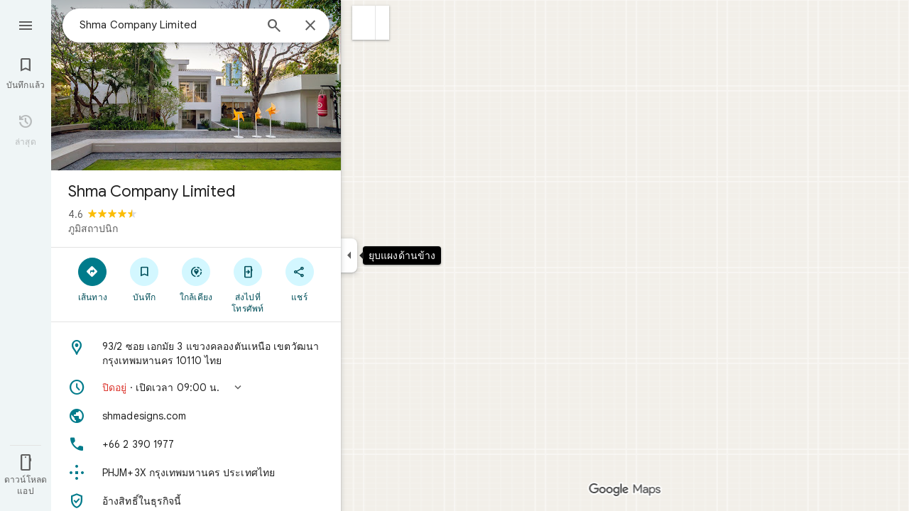

--- FILE ---
content_type: text/javascript
request_url: https://ssl.gstatic.com/inputtools/js/ln/17/th.js
body_size: 2405
content:
window.LanguageDisplays = {};window.LanguageDisplays.nativeNames = {'hi':'\u0939\u093f\u0928\u094d\u0926\u0940','ps':'\u067e\u069a\u062a\u0648','csw':'\u14c0\u1426\u1403\u14c7\u140d\u140f\u1423','fil':'Filipino','hmn':'Hmong','mul-latn':'Multiple languages (Latin)','hr':'Hrvatski','ht':'Cr\u00e9ole ha\u00eftien','hu':'magyar','yi':'\u05d9\u05d9\u05b4\u05d3\u05d9\u05e9','hy':'\u0570\u0561\u0575\u0565\u0580\u0565\u0576','ccp':'Chakma','zh-Hans':'\u7b80\u4f53\u4e2d\u6587\uff08\u4e2d\u56fd\uff09','zh-Hant':'\u7e41\u9ad4\u4e2d\u6587\uff08\u53f0\u7063\uff09','yo':'\u00c8d\u00e8 Yor\u00f9b\u00e1','id':'Indonesia','af':'Afrikaans','is':'\u00edslenska','it':'Italiano','am':'\u12a0\u121b\u122d\u129b','iu':'Inuktitut','ar':'\u0627\u0644\u0639\u0631\u0628\u064a\u0629','pt-PT':'Portugu\u00eas (Portugal)','as':'\u0985\u09b8\u09ae\u09c0\u09af\u09bc\u09be','ja':'\u65e5\u672c\u8a9e','az':'az\u0259rbaycan','zu':'isiZulu','ro':'rom\u00e2n\u0103','myh':'Makah','ceb':'Cebuano','ru':'\u0420\u0443\u0441\u0441\u043a\u0438\u0439','be':'\u0431\u0435\u043b\u0430\u0440\u0443\u0441\u043a\u0430\u044f','bg':'\u0431\u044a\u043b\u0433\u0430\u0440\u0441\u043a\u0438','bn':'\u09ac\u09be\u0982\u09b2\u09be','jv':'Jawa','bo':'\u0f56\u0f7c\u0f51\u0f0b\u0f66\u0f90\u0f51\u0f0b','jw':'Jawa','sa':'\u0938\u0902\u0938\u094d\u0915\u0943\u0924 \u092d\u093e\u0937\u093e','bs':'bosanski','sd':'\u0633\u0646\u068c\u064a','see':'Seneca','si':'\u0dc3\u0dd2\u0d82\u0dc4\u0dbd','ka':'\u10e5\u10d0\u10e0\u10d7\u10e3\u10da\u10d8','mul-ethi':'Multiple languages (Ethiopic)','sk':'Sloven\u010dina','mul-deva':'Multiple languages (Devanagari)','sl':'sloven\u0161\u010dina','sm':'Samoan','sn':'chiShona','so':'Soomaali','sq':'shqip','ca':'catal\u00e0','sr':'\u0441\u0440\u043f\u0441\u043a\u0438','kk':'\u049b\u0430\u0437\u0430\u049b \u0442\u0456\u043b\u0456','km':'\u1781\u17d2\u1798\u17c2\u179a','su':'Basa Sunda','kn':'\u0c95\u0ca8\u0ccd\u0ca8\u0ca1','sv':'Svenska','ko':'\ud55c\uad6d\uc5b4','sw':'Kiswahili','zh-TW':'\u7e41\u9ad4\u4e2d\u6587','one':'Oneida','ku':'kurd\u00ee [kurmanc\u00ee]','co':'Corsican','ta':'\u0ba4\u0bae\u0bbf\u0bb4\u0bcd','ky':'\u043a\u044b\u0440\u0433\u044b\u0437\u0447\u0430','uzs':'Southern Uzbek','cs':'\u010ce\u0161tina','te':'\u0c24\u0c46\u0c32\u0c41\u0c17\u0c41','tg':'\u0442\u043e\u04b7\u0438\u043a\u04e3','th':'\u0e44\u0e17\u0e22','ti':'\u1275\u130d\u122d\u129b','la':'Latin','cy':'Cymraeg','lb':'L\u00ebtzebuergesch','tl':'Filipino','da':'Dansk','tr':'T\u00fcrk\u00e7e','tt':'\u0442\u0430\u0442\u0430\u0440','de':'Deutsch','lo':'\u0ea5\u0eb2\u0ea7','lt':'lietuvi\u0173','lv':'latvie\u0161u','zh-CN':'\u7b80\u4f53\u4e2d\u6587','ug':'\u0626\u06c7\u064a\u063a\u06c7\u0631\u0686\u06d5','mul-cyrl':'Multiple languages (Cyrillic)','uk':'\u0423\u043a\u0440\u0430\u0457\u043d\u0441\u044c\u043a\u0430','dz':'\u0f62\u0fab\u0f7c\u0f44\u0f0b\u0f41','lis':'Lisu','mg':'Malagasy','mi':'M\u0101ori','ur':'\u0627\u0631\u062f\u0648','mk':'\u043c\u0430\u043a\u0435\u0434\u043e\u043d\u0441\u043a\u0438','ml':'\u0d2e\u0d32\u0d2f\u0d3e\u0d33\u0d02','haw':'\u02bb\u014clelo Hawai\u02bbi','mn':'\u043c\u043e\u043d\u0433\u043e\u043b','mr':'\u092e\u0930\u093e\u0920\u0940','uz':'o\u2018zbek','ms':'Melayu','el':'\u0395\u03bb\u03bb\u03b7\u03bd\u03b9\u03ba\u03ac','mt':'Malti','en':'English','mul-beng':'Multiple languages (Bangla)','eo':'Esperanto','chr':'\u13e3\u13b3\u13a9','my':'\u1019\u103c\u1014\u103a\u1019\u102c','es':'Espa\u00f1ol','et':'eesti','eu':'euskara','vi':'Ti\u1ebfng Vi\u1ec7t','nb':'norsk','ne':'\u0928\u0947\u092a\u093e\u0932\u0940','fa':'\u0641\u0627\u0631\u0633\u06cc','nl':'Nederlands','yue-Hant':'\u7cb5\u8a9e (\u7e41\u9ad4)','nn':'norsk nynorsk','ff':'Pulaar','no':'norsk','fi':'Suomi','mul':'Multiple languages','nv':'Navajo','ny':'Nyanja','fr':'Fran\u00e7ais','rom':'Romany','fy':'Frysk','ga':'Gaeilge','oj':'Ojibwa','gd':'G\u00e0idhlig','crk':'Plains Cree','win':'Hooc\u0105k','crm':'Moose Cree','or':'\u0b13\u0b21\u0b3c\u0b3f\u0b06','mez':'Menominee','zh-HK':'\u4e2d\u6587\uff08\u9999\u6e2f\uff09','gl':'galego','pt-BR':'Portugu\u00eas (Brasil)','mni-Mtei':'Manipuri (Meitei Mayek)','gu':'\u0a97\u0ac1\u0a9c\u0ab0\u0abe\u0aa4\u0ac0','xh':'IsiXhosa','rhg':'Rohingya','pa':'\u0a2a\u0a70\u0a1c\u0a3e\u0a2c\u0a40','ckb':'\u06a9\u0648\u0631\u062f\u06cc\u06cc \u0646\u0627\u0648\u06d5\u0646\u062f\u06cc','pl':'polski','osa':'Osage','he':'\u05e2\u05d1\u05e8\u05d9\u05ea'};window.LanguageDisplays.localNames = ['Chakma:ccp','Hooc\u0105k:win','Lisu:lis','Makah:myh','Menominee:mez','Oneida:one','Southern Uzbek:uzs','\u0e01\u0e23\u0e35\u0e01:el','\u0e01\u0e27\u0e32\u0e07\u0e15\u0e38\u0e49\u0e07 (\u0e15\u0e31\u0e27\u0e40\u0e15\u0e47\u0e21):yue-Hant','\u0e01\u0e31\u0e19\u0e19\u0e32\u0e14\u0e32:kn','\u0e01\u0e32\u0e25\u0e34\u0e40\u0e0b\u0e35\u0e22:gl','\u0e04\u0e2d\u0e23\u0e4c\u0e0b\u0e34\u0e01\u0e32:co','\u0e04\u0e30\u0e2b\u0e4c\u0e42\u0e2d\u0e0b\u0e32:xh','\u0e04\u0e32\u0e0b\u0e31\u0e04:kk','\u0e04\u0e32\u0e15\u0e32\u0e25\u0e31\u0e19:ca','\u0e04\u0e35\u0e23\u0e4c\u0e01\u0e35\u0e0b:ky','\u0e04\u0e38\u0e0a\u0e23\u0e32\u0e15:gu','\u0e08\u0e2d\u0e23\u0e4c\u0e40\u0e08\u0e35\u0e22:ka','\u0e08\u0e35\u0e19 (\u0e15\u0e31\u0e27\u0e22\u0e48\u0e2d, \u0e08\u0e35\u0e19):zh-Hans','\u0e08\u0e35\u0e19 (\u0e15\u0e31\u0e27\u0e22\u0e48\u0e2d):zh-CN','\u0e08\u0e35\u0e19 (\u0e15\u0e31\u0e27\u0e40\u0e15\u0e47\u0e21, \u0e44\u0e15\u0e49\u0e2b\u0e27\u0e31\u0e19):zh-Hant','\u0e08\u0e35\u0e19 (\u0e15\u0e31\u0e27\u0e40\u0e15\u0e47\u0e21):zh-TW','\u0e08\u0e35\u0e19 (\u0e2e\u0e48\u0e2d\u0e07\u0e01\u0e07):zh-HK','\u0e0a\u0e27\u0e32:jv','\u0e0a\u0e27\u0e32:jw','\u0e0b\u0e2d\u0e07\u0e04\u0e32:dz','\u0e0b\u0e32\u0e21\u0e31\u0e27:sm','\u0e0b\u0e38\u0e19\u0e14\u0e32:su','\u0e0b\u0e39\u0e25\u0e39:zu','\u0e0d\u0e35\u0e48\u0e1b\u0e38\u0e48\u0e19:ja','\u0e14\u0e31\u0e15\u0e0a\u0e4c:nl','\u0e15\u0e32\u0e15\u0e32\u0e23\u0e4c:tt','\u0e15\u0e34\u0e01\u0e23\u0e34\u0e0d\u0e0d\u0e32:ti','\u0e15\u0e38\u0e23\u0e01\u0e35:tr','\u0e17\u0e21\u0e34\u0e2c:ta','\u0e17\u0e32\u0e08\u0e34\u0e01:tg','\u0e17\u0e34\u0e40\u0e1a\u0e15:bo','\u0e19\u0e2d\u0e23\u0e4c\u0e40\u0e27\u0e22\u0e4c:nb','\u0e19\u0e2d\u0e23\u0e4c\u0e40\u0e27\u0e22\u0e4c:no','\u0e19\u0e2d\u0e23\u0e4c\u0e40\u0e27\u0e22\u0e4c\u0e19\u0e35\u0e19\u0e2d\u0e2a\u0e01\u0e4c:nn','\u0e19\u0e32\u0e27\u0e32\u0e42\u0e2e:nv','\u0e1a\u0e2d\u0e2a\u0e40\u0e19\u0e35\u0e22:bs','\u0e1a\u0e31\u0e07\u0e01\u0e25\u0e32:bn','\u0e1a\u0e31\u0e25\u0e41\u0e01\u0e40\u0e23\u0e35\u0e22:bg','\u0e1a\u0e32\u0e2a\u0e01\u0e4c:eu','\u0e1b\u0e31\u0e0d\u0e08\u0e32\u0e1a:pa','\u0e1d\u0e23\u0e31\u0e48\u0e07\u0e40\u0e28\u0e2a:fr','\u0e1e\u0e21\u0e48\u0e32:my','\u0e1e\u0e31\u0e0a\u0e42\u0e15:ps','\u0e1f\u0e23\u0e34\u0e40\u0e0b\u0e35\u0e22\u0e19\u0e15\u0e30\u0e27\u0e31\u0e19\u0e15\u0e01:fy','\u0e1f\u0e34\u0e19\u0e41\u0e25\u0e19\u0e14\u0e4c:fi','\u0e1f\u0e34\u0e25\u0e34\u0e1b\u0e1b\u0e34\u0e19\u0e2a\u0e4c:fil','\u0e1f\u0e34\u0e25\u0e34\u0e1b\u0e1b\u0e34\u0e19\u0e2a\u0e4c:tl','\u0e1f\u0e39\u0e25\u0e32\u0e2b\u0e4c:ff','\u0e21\u0e13\u0e35\u0e1b\u0e38\u0e23\u0e30 (\u0e40\u0e21\u0e40\u0e17\u0e21\u0e32\u0e40\u0e22\u0e01):mni-Mtei','\u0e21\u0e23\u0e32\u0e10\u0e35:mr','\u0e21\u0e2d\u0e07\u0e42\u0e01\u0e40\u0e25\u0e35\u0e22:mn','\u0e21\u0e2d\u0e25\u0e15\u0e32:mt','\u0e21\u0e32\u0e0b\u0e34\u0e42\u0e14\u0e40\u0e19\u0e35\u0e22:mk','\u0e21\u0e32\u0e25\u0e32\u0e01\u0e32\u0e0b\u0e35:mg','\u0e21\u0e32\u0e25\u0e32\u0e22\u0e32\u0e25\u0e31\u0e21:ml','\u0e21\u0e32\u0e40\u0e25\u0e22\u0e4c:ms','\u0e21\u0e39\u0e2a\u0e04\u0e23\u0e35:crm','\u0e21\u0e49\u0e07:hmn','\u0e22\u0e34\u0e14\u0e14\u0e34\u0e0a:yi','\u0e22\u0e39\u0e40\u0e04\u0e23\u0e19:uk','\u0e23\u0e31\u0e2a\u0e40\u0e0b\u0e35\u0e22:ru','\u0e25\u0e30\u0e15\u0e34\u0e19:la','\u0e25\u0e31\u0e01\u0e40\u0e0b\u0e21\u0e40\u0e1a\u0e34\u0e23\u0e4c\u0e01:lb','\u0e25\u0e31\u0e15\u0e40\u0e27\u0e35\u0e22:lv','\u0e25\u0e32\u0e27:lo','\u0e25\u0e34\u0e17\u0e31\u0e27\u0e40\u0e19\u0e35\u0e22:lt','\u0e2a\u0e27\u0e2d\u0e21\u0e1b\u0e35\u0e04\u0e23\u0e35:csw','\u0e2a\u0e27\u0e32\u0e2e\u0e35\u0e25\u0e35:sw','\u0e2a\u0e27\u0e35\u0e40\u0e14\u0e19:sv','\u0e2a\u0e31\u0e19\u0e2a\u0e01\u0e24\u0e15:sa','\u0e2a\u0e34\u0e07\u0e2b\u0e25:si','\u0e2a\u0e34\u0e19\u0e18\u0e34:sd','\u0e2a\u0e40\u0e1b\u0e19:es','\u0e2a\u0e42\u0e25\u0e27\u0e31\u0e01:sk','\u0e2a\u0e42\u0e25\u0e27\u0e35\u0e40\u0e19\u0e35\u0e22:sl','\u0e2b\u0e25\u0e32\u0e22\u0e20\u0e32\u0e29\u0e32:mul','\u0e2b\u0e25\u0e32\u0e22\u0e20\u0e32\u0e29\u0e32 (\u0e0b\u0e35\u0e23\u0e34\u0e25\u0e25\u0e34\u0e01):mul-cyrl','\u0e2b\u0e25\u0e32\u0e22\u0e20\u0e32\u0e29\u0e32 (\u0e25\u0e30\u0e15\u0e34\u0e19):mul-latn','\u0e2b\u0e25\u0e32\u0e22\u0e20\u0e32\u0e29\u0e32 (\u0e40\u0e17\u0e27\u0e19\u0e32\u0e04\u0e23\u0e35):mul-deva','\u0e2b\u0e25\u0e32\u0e22\u0e20\u0e32\u0e29\u0e32 (\u0e40\u0e1a\u0e07\u0e01\u0e32\u0e25\u0e35):mul-beng','\u0e2b\u0e25\u0e32\u0e22\u0e20\u0e32\u0e29\u0e32 (\u0e40\u0e2d\u0e18\u0e34\u0e42\u0e2d\u0e1b\u0e34\u0e01):mul-ethi','\u0e2d\u0e31\u0e07\u0e01\u0e24\u0e29:en','\u0e2d\u0e31\u0e21\u0e2e\u0e32\u0e23\u0e32:am','\u0e2d\u0e31\u0e2a\u0e2a\u0e31\u0e21:as','\u0e2d\u0e32\u0e23\u0e4c\u0e40\u0e21\u0e40\u0e19\u0e35\u0e22:hy','\u0e2d\u0e32\u0e2b\u0e23\u0e31\u0e1a:ar','\u0e2d\u0e32\u0e40\u0e0b\u0e2d\u0e23\u0e4c\u0e44\u0e1a\u0e08\u0e32\u0e19:az','\u0e2d\u0e34\u0e15\u0e32\u0e25\u0e35:it','\u0e2d\u0e34\u0e19\u0e38\u0e01\u0e15\u0e34\u0e15\u0e38\u0e15:iu','\u0e2d\u0e34\u0e19\u0e42\u0e14\u0e19\u0e35\u0e40\u0e0b\u0e35\u0e22:id','\u0e2d\u0e38\u0e0b\u0e40\u0e1a\u0e01:uz','\u0e2d\u0e38\u0e22\u0e01\u0e39\u0e23\u0e4c:ug','\u0e2d\u0e39\u0e23\u0e14\u0e39:ur','\u0e2e\u0e31\u0e07\u0e01\u0e32\u0e23\u0e35:hu','\u0e2e\u0e32\u0e27\u0e32\u0e22:haw','\u0e2e\u0e34\u0e19\u0e14\u0e35:hi','\u0e2e\u0e34\u0e1a\u0e23\u0e39:he','\u0e40\u0e01\u0e25\u0e34\u0e01\u0e2a\u0e01\u0e2d\u0e15:gd','\u0e40\u0e01\u0e32\u0e2b\u0e25\u0e35:ko','\u0e40\u0e02\u0e21\u0e23:km','\u0e40\u0e04\u0e34\u0e23\u0e4c\u0e14:ku','\u0e40\u0e04\u0e34\u0e23\u0e4c\u0e14\u0e15\u0e2d\u0e19\u0e01\u0e25\u0e32\u0e07:ckb','\u0e40\u0e0a\u0e2d\u0e42\u0e23\u0e01\u0e35:chr','\u0e40\u0e0a\u0e47\u0e01:cs','\u0e40\u0e0b\u0e19\u0e34\u0e01\u0e32:see','\u0e40\u0e0b\u0e1a\u0e39:ceb','\u0e40\u0e0b\u0e2d\u0e23\u0e4c\u0e40\u0e1a\u0e35\u0e22:sr','\u0e40\u0e14\u0e19\u0e21\u0e32\u0e23\u0e4c\u0e01:da','\u0e40\u0e15\u0e25\u0e39\u0e01\u0e39:te','\u0e40\u0e19\u0e1b\u0e32\u0e25:ne','\u0e40\u0e19\u0e35\u0e22\u0e19\u0e08\u0e32:ny','\u0e40\u0e1a\u0e25\u0e32\u0e23\u0e38\u0e2a:be','\u0e40\u0e1b\u0e2d\u0e23\u0e4c\u0e40\u0e0b\u0e35\u0e22:fa','\u0e40\u0e1e\u0e25\u0e19\u0e2a\u0e4c\u0e04\u0e23\u0e35:crk','\u0e40\u0e21\u0e32\u0e23\u0e35:mi','\u0e40\u0e22\u0e2d\u0e23\u0e21\u0e31\u0e19:de','\u0e40\u0e27\u0e25\u0e2a\u0e4c:cy','\u0e40\u0e27\u0e35\u0e22\u0e14\u0e19\u0e32\u0e21:vi','\u0e40\u0e2d\u0e2a\u0e40\u0e1b\u0e23\u0e31\u0e19\u0e42\u0e15:eo','\u0e40\u0e2d\u0e2a\u0e42\u0e15\u0e40\u0e19\u0e35\u0e22:et','\u0e40\u0e2e\u0e15\u0e34\u0e04\u0e23\u0e35\u0e42\u0e2d\u0e25:ht','\u0e41\u0e2d\u0e1f\u0e23\u0e34\u0e01\u0e32\u0e19\u0e2a\u0e4c:af','\u0e41\u0e2d\u0e25\u0e40\u0e1a\u0e40\u0e19\u0e35\u0e22:sq','\u0e42\u0e04\u0e23\u0e40\u0e2d\u0e40\u0e0a\u0e35\u0e22:hr','\u0e42\u0e0a\u0e19\u0e32:sn','\u0e42\u0e0b\u0e21\u0e32\u0e25\u0e35:so','\u0e42\u0e1b\u0e23\u0e15\u0e38\u0e40\u0e01\u0e2a (\u0e1a\u0e23\u0e32\u0e0b\u0e34\u0e25):pt-BR','\u0e42\u0e1b\u0e23\u0e15\u0e38\u0e40\u0e01\u0e2a (\u0e42\u0e1b\u0e23\u0e15\u0e38\u0e40\u0e01\u0e2a):pt-PT','\u0e42\u0e1b\u0e41\u0e25\u0e19\u0e14\u0e4c:pl','\u0e42\u0e22\u0e23\u0e39\u0e1a\u0e32:yo','\u0e42\u0e23\u0e21\u0e32\u0e19\u0e35:rom','\u0e42\u0e23\u0e21\u0e32\u0e40\u0e19\u0e35\u0e22:ro','\u0e42\u0e23\u0e2e\u0e34\u0e07\u0e0d\u0e32:rhg','\u0e42\u0e2d\u0e08\u0e34\u0e1a\u0e27\u0e32:oj','\u0e42\u0e2d\u0e0b\u0e32\u0e01\u0e35:osa','\u0e42\u0e2d\u0e14\u0e34\u0e22\u0e32:or','\u0e44\u0e17\u0e22:th','\u0e44\u0e2d\u0e0b\u0e4c\u0e41\u0e25\u0e19\u0e14\u0e4c:is','\u0e44\u0e2d\u0e23\u0e34\u0e0a:ga'];

--- FILE ---
content_type: text/javascript; charset=UTF-8
request_url: https://ssl.gstatic.com/inputtools/js/kbd/3/th.js
body_size: -325
content:
(function(){'use strict';google.elements.keyboard.loadme({id:"th",title:"\u0e20\u0e32\u0e29\u0e32\u0e44\u0e17\u0e22",mappings:{"sl,":{"\u00c0":"_",1:"\u0e45",2:"/",3:"-",4:"\u0e20",5:"\u0e16",6:"\u0e38",7:"\u0e36",8:"\u0e04",9:"\u0e15",0:"\u0e08",m:"\u0e02","=":"\u0e0a",Q:"\u0e46",W:"\u0e44",E:"\u0e33",R:"\u0e1e",T:"\u0e30",Y:"\u0e31",U:"\u0e35",I:"\u0e23",O:"\u0e19",P:"\u0e22","\u00db":"\u0e1a","\u00dd":"\u0e25","\u00dc":"\u0e03",A:"\u0e1f",S:"\u0e2b",D:"\u0e01",F:"\u0e14",G:"\u0e40",H:"\u0e49",J:"\u0e48",K:"\u0e32",L:"\u0e2a",
";":"\u0e27","\u00de":"\u0e07",Z:"\u0e1c",X:"\u0e1b",C:"\u0e41",V:"\u0e2d",B:"\u0e34",N:"\u0e37",M:"\u0e17","\u00bc":"\u0e21","\u00be":"\u0e43","\u00bf":"\u0e1d"},"cl,c":{"\u00db":"%","\u00dd":"\u0e51","\u00dc":"+"},"l,s":{"\u00c0":"%",1:"+",2:"\u0e51",3:"\u0e52",4:"\u0e53",5:"\u0e54",6:"\u0e39",7:"\u0e3f",8:"\u0e55",9:"\u0e56",0:"\u0e57",m:"\u0e58","=":"\u0e59",Q:"\u0e50",W:'"',E:"\u0e0e",R:"\u0e11",T:"\u0e18",Y:"\u0e4d",U:"\u0e4a",I:"\u0e13",O:"\u0e2f",P:"\u0e0d","\u00db":"\u0e10","\u00dd":",",
"\u00dc":"\u0e05",A:"\u0e24",S:"\u0e06",D:"\u0e0f",F:"\u0e42",G:"\u0e0c",H:"\u0e47",J:"\u0e4b",K:"\u0e29",L:"\u0e28",";":"\u0e0b","\u00de":".",Z:"(",X:")",C:"\u0e09",V:"\u0e2e",B:"\u0e3a",N:"\u0e4c",M:"?","\u00bc":"\u0e12","\u00be":"\u0e2c","\u00bf":"\u0e26"}}});}).call(this);


--- FILE ---
content_type: text/javascript; charset=UTF-8
request_url: https://www.google.co.th/maps/_/js/k=maps.m.th.8q8BufjZo8Q.2021.O/ck=maps.m.wGuX6RjBrH8.L.W.O/am=yAUAkAiA/rt=j/d=1/exm=JxdeQb,LsiLPd,Q6fY6e,SuCOhe,a,b,b8h8i,cQ25Ub,ds,dw,dwi,en,enr,ep,jF2zFd,log,lp,mmm,mo,nrw,ob,owc,per,ppl,pwd,sc,sc2,smi,smr,sp,std,stx,ti,uA7o6c,vd,vlg,vwr,wrc/ed=1/rs=ACT90oHWMCfqhdSY4uSfeymnmxV_LGKdlA/ee=EVNhjf:pw70Gc;EmZ2Bf:zr1jrb;Jcvnlc:Fm2MUd;JsbNhc:Xd8iUd;K5nYTd:ZDZcre;LBgRLc:XVMNvd;LEikZe:byfTOb,lsjVmc;NJ1rfe:qTnoBf;NPKaK:PVlQOd;OTuumd:dvPKEc;Pjplud:EEDORb;QGR0gd:Mlhmy;RRPQbd:kUWD8d;SNUn3:ZwDk9d;ScI3Yc:e7Hzgb;Uvc8o:VDovNc;YIZmRd:A1yn5d;Zmbpue:Evvy6c;cEt90b:ws9Tlc;dIoSBb:SpsfSb;dowIGb:ebZ3mb;eBAeSb:zbML3c;erYydb:A5vBAf;h57qod:J877qc;iFQyKf:vfuNJf;lOO0Vd:OTA3Ae;nPNOHf:GK91Cc;oGtAuc:sOXFj;qQEoOc:KUM7Z;qafBPd:ovKuLd;qddgKe:xQtZb;ugi2Tb:fRlxLd;wR5FRb:siKnQd;yxTchf:KUM7Z/m=dvPKEc?cb=M
body_size: 431
content:
"use strict";_F_installCss(".b6WEEe{margin-bottom:12px}sentinel{}");
this._=this._||{};(function(_){var window=this;
try{
_.Kd("dvPKEc");
var ywb=function(a,b,c){a.actions?b(a.actions,c):a.H.push(c.callback(d=>void b(d,c),"action-service-init"))},zwb=function(){let a='<h1 class="'+_.U("b6WEEe")+" "+_.U("lfPIob")+'">';a+="\u0e25\u0e31\u0e01\u0e29\u0e13\u0e30\u0e01\u0e32\u0e23\u0e41\u0e2a\u0e14\u0e07\u0e42\u0e1e\u0e2a\u0e15\u0e4c</h1>";var b='<p class="'+_.U("b6WEEe")+'">\u0e42\u0e1e\u0e2a\u0e15\u0e4c\u0e2d\u0e32\u0e08\u0e1b\u0e23\u0e32\u0e01\u0e0f\u0e41\u0e1a\u0e1a\u0e2a\u0e32\u0e18\u0e32\u0e23\u0e13\u0e30\u0e1e\u0e23\u0e49\u0e2d\u0e21\u0e14\u0e49\u0e27\u0e22\u0e0a\u0e37\u0e48\u0e2d\u0e42\u0e1b\u0e23\u0e44\u0e1f\u0e25\u0e4c \u0e23\u0e39\u0e1b\u0e20\u0e32\u0e1e \u0e2b\u0e23\u0e37\u0e2d\u0e25\u0e34\u0e07\u0e01\u0e4c\u0e44\u0e1b\u0e22\u0e31\u0e07\u0e42\u0e1b\u0e23\u0e44\u0e1f\u0e25\u0e4c\u0e02\u0e2d\u0e07\u0e04\u0e38\u0e13</p><p class="'+
(_.U("b6WEEe")+'">\u0e42\u0e1e\u0e2a\u0e15\u0e4c\u0e15\u0e49\u0e2d\u0e07\u0e40\u0e1b\u0e47\u0e19\u0e44\u0e1b\u0e15\u0e32\u0e21\u0e19\u0e42\u0e22\u0e1a\u0e32\u0e22\u0e02\u0e2d\u0e07 Google</p>');a=a+b+('<h1 class="'+_.U("b6WEEe")+" "+_.U("lfPIob")+'">');a+="\u0e27\u0e34\u0e18\u0e35\u0e17\u0e35\u0e48\u0e40\u0e23\u0e32\u0e43\u0e0a\u0e49\u0e42\u0e1e\u0e2a\u0e15\u0e4c\u0e02\u0e2d\u0e07\u0e04\u0e38\u0e13</h1>";b='<p class="'+_.U("b6WEEe")+'">\u0e42\u0e1e\u0e2a\u0e15\u0e4c\u0e2d\u0e32\u0e08\u0e1b\u0e23\u0e32\u0e01\u0e0f\u0e41\u0e25\u0e30\u0e21\u0e35\u0e01\u0e32\u0e23\u0e19\u0e33\u0e44\u0e1b\u0e43\u0e0a\u0e49\u0e43\u0e19\u0e1a\u0e23\u0e34\u0e01\u0e32\u0e23\u0e15\u0e48\u0e32\u0e07\u0e46 \u0e02\u0e2d\u0e07 Google \u0e0b\u0e36\u0e48\u0e07\u0e23\u0e27\u0e21\u0e16\u0e36\u0e07 Maps, Search \u0e41\u0e25\u0e30 YouTube \u0e15\u0e25\u0e2d\u0e14\u0e08\u0e19\u0e40\u0e27\u0e47\u0e1a\u0e44\u0e0b\u0e15\u0e4c\u0e41\u0e25\u0e30\u0e41\u0e2d\u0e1b\u0e02\u0e2d\u0e07\u0e1a\u0e38\u0e04\u0e04\u0e25\u0e17\u0e35\u0e48\u0e2a\u0e32\u0e21\u0e0b\u0e36\u0e48\u0e07\u0e43\u0e0a\u0e49\u0e1a\u0e23\u0e34\u0e01\u0e32\u0e23\u0e02\u0e2d\u0e07 Google</p><p class="'+
(_.U("b6WEEe")+'">\u0e04\u0e38\u0e13\u0e25\u0e1a\u0e42\u0e1e\u0e2a\u0e15\u0e4c\u0e44\u0e14\u0e49\u0e17\u0e38\u0e01\u0e40\u0e21\u0e37\u0e48\u0e2d</p>');a=a+b+('<a class="'+_.U("fontTitleSmall")+'" href="https://support.google.com/contributionpolicy/answer/7412443?" target="_blank">');a+="\u0e14\u0e39\u0e19\u0e42\u0e22\u0e1a\u0e32\u0e22\u0e40\u0e19\u0e37\u0e49\u0e2d\u0e2b\u0e32";a+="</a>";return(0,_.$p)(a)};var Dwb,Cwb,Awb;_.Bwb=class extends _.Bp{static oc(){return{service:{B1:_.pwb}}}constructor(a){super();this.action=new _.av;this.B1=a.service.B1}initialize(a){this.action.wd(new Awb(this.B1,a))}run(a){this.action.run(a)}};Dwb=function(a,b,c,d){b===1?d.callback(c):a.In.get((e,f)=>{Cwb(a,e,f,d)},d.flow)};
Cwb=function(a,b,c,d){b.open({},_.uH.kE,{T2:_.hd(_.Wp(new _.Xp,zwb)),EY:!0,zK:!0,xB:e=>{d.callback(e);ywb(a.B1,(f,g)=>{f.Lfa.run({fka:"dma-enhanced-notice-sugc",callback:()=>{},flow:g})},d.flow)}},c)};Awb=class{constructor(a,b){this.B1=a;this.In=b}run(a){ywb(this.B1,(b,c)=>{b.Ska.run({flow:c,FCa:1,callback:(d,e)=>{Dwb(this,d,e,a)}})},a.flow)}};_.df(_.G1a,_.Bwb);
_.Ld();
}catch(e){_._DumpException(e)}
}).call(this,this._);
// Google Inc.


--- FILE ---
content_type: text/javascript; charset=UTF-8
request_url: https://www.google.co.th/maps/_/js/k=maps.m.th.8q8BufjZo8Q.2021.O/ck=maps.m.wGuX6RjBrH8.L.W.O/am=yAUAkAiA/rt=j/d=1/exm=JxdeQb,LsiLPd,Q6fY6e,SuCOhe,a,b,b8h8i,cQ25Ub,ds,dvPKEc,dw,dwi,en,enr,ep,jF2zFd,kUWD8d,log,lp,mmm,mo,nrw,ob,owc,per,ppl,pwd,sc,sc2,smi,smr,sp,std,stx,ti,uA7o6c,vcr,vd,vlg,vwr,wrc/ed=1/rs=ACT90oHWMCfqhdSY4uSfeymnmxV_LGKdlA/m=obp?cb=M
body_size: 2415
content:
"use strict";_F_installCss(".UsUSKc{color:#5e5e5e;padding:16px 22px}.UsUSKc i{font-style:normal}.IpVgWd{color:#5e5e5e}.C9cOMe{color:#007b8b;cursor:pointer}.UsUSKc.RfCwec{background-color:#fff;border-radius:0 0 16px 16px;box-shadow:0 2px 4px rgba(0,0,0,0.2),0 -1px 0px rgba(0,0,0,0.02);padding:8px 20px;z-index:1}.TbqDH .ucDXW{content:\"\";position:fixed;pointer-events:none;height:89px;left:-16px;right:-16px}.TbqDH .ucDXW{top:-60px;background:linear-gradient(rgba(0,0,0,0.25),rgba(0,0,0,0))}@media only screen and (max-width:536px){.TbqDH .ucDXW{background:none}}.DFop2c .nhb85d{border-radius:16px 16px 0 0;border:none;box-shadow:0 0 2px rgb(0 0 0/20%),0 -1px 0 rgb(0 0 0/2%)}sentinel{}");
this._=this._||{};(function(_){var window=this;
try{
_.uMc=function(a){return _.F(a,_.pn,1)};
}catch(e){_._DumpException(e)}
try{
var TOc,VOc,WOc,XOc,$Oc,YOc,ZOc,UOc,aPc;TOc=class extends _.t{constructor(a){super(a)}getIndex(){return _.L(this,3,-1)}hf(){return _.y(this,4)}};VOc=function(a){return _.X(a.Ub(UOc.oW),()=>new _.YP(a.Ea),(b,c)=>{const d=new _.XP;a.JKa||_.eQ(d,1);b.render(d,c,a.Ab)})};WOc=function(a,b){return _.X(a.Ub(UOc.TITLE),()=>new _.pQ(a.Ea),(c,d)=>void c.render(b.title,d,{og:3,style:2}))};
XOc=function(a,b){return _.X(a.Ub(UOc.X7),()=>new _.YP(a.Ea),(c,d)=>{const e=_.VP(_.cQ(new _.XP)).Jc(b.Nv);_.JP(_.PP(e),6);_.HP(_.PP(e),6);c.render(e,d)})};
$Oc=function(a,b,c,d){return _.X(YOc(a,c),()=>new _.eL(a.Ea),(e,f)=>{var g=e.render,h=c.text||c.query,l=c.icon,m=c.o1a||c.X0a?void 0:2,n=a.Dp,p=c.Jb,r=c.Na;if(c.GOb!==void 0){var v=new _.NRa;var A=_.F(v,TOc,6);_.G(A,1,c.GOb)}else v=void 0;return g.call(e,h,f,{xK:d,jt:l,zk:m,Dp:n,Ab:{Jb:p,Na:r,E0a:v},Mj:!!c.Ee,Ni:c.Ni,backgroundColor:c.backgroundColor,Ee:c.Ee,xca:c.xca})},e=>{ZOc(a,b,e,c)})};YOc=function(a,b){const c=b.query;a.H.has(c)||a.H.set(c,0);a.H.set(c,a.H.get(c)+1);return _.YK(aPc.Cga,`${b.query}_${a.H.get(c)}`)};
ZOc=function(a,b,c,d){_.dL(c,a.host,{click:e=>{if(d.o1a)b.Qi&&(a.actions.aA.run({flow:e}),a.actions.ZMa.run({flow:e}));else if(d.X0a)a.actions.GZ.run({flow:e});else{const n=d.query;if(n){var f=a.actions.nO,g=f.run,h=b.Qi,l=!b.Qi,m;a:{if(!d.mYa){if((m=b.Em)&&m.valid()&&m.Ej()!==8){m={Fc:m.Fc(),where:m.where()||"",location:m.location(),mid:m.mid()};break a}if(m=b.Ja){m={Fc:m.Cb(),where:_.Dhb(m)[0],location:_.PB(m),mid:_.EB(m)||null};break a}}m=void 0}g.call(f,{bZa:h,query:n,q5a:l,Rp:m,flow:e})}}}})};
_.bPc=class extends _.iQ{constructor(a,b,{Dp:c=!1,JKa:d=!1,Ab:e,IV:f=!1}={}){super(b);this.actions=a;this.Dp=c;this.JKa=d;this.Ab=e;this.IV=f;this.H=new Map}Qb(a,b){b=super.Qb(a,b);this.H.clear();const c=this.IV?_.Z(b,VOc(this)):b;a.title&&_.Z(c,WOc(this,a));var d=c.Hc;const e=a.Mq,f=new _.RK,g=this.IV?_.Z(f,XOc(this,a)):f;for(let h=0;h<e.length;h++)_.Z(g,$Oc(this,a,e[h],h!==e.length-1));a=f.children();d.call(c,a);return b}Na(){return _.q.ka.Pe}};UOc={X7:_.V(),oW:_.V(),TITLE:_.V()};aPc={Cga:_.aL()};
}catch(e){_._DumpException(e)}
try{
var gPc;_.hPc=class extends _.fPc{constructor(a,b,c,{AH:d,yV:e,paddingLeft:f,iG:g}){super(a,c,{AH:d,yV:e,paddingLeft:f,iG:g});this.H=new _.bPc(b,this.Ea,{Dp:d==="on map chip carousel",JKa:!0})}Qb(a,b){const c=super.Qb(a,b),d=_.jQ(this,this.H,b,{Mq:a.Mq,Nv:a.Nv,Qi:a.Qi,Ja:a.Ja,Em:a.Em});c.Hc(_.ePc(this,{Yg:d,Nv:a.Nv,Ab:gPc},b));return c}};gPc={container:_.q.ka.lhb,Mo:_.q.ka.mhb,Po:_.q.ka.nhb};
}catch(e){_._DumpException(e)}
try{
var qIe=class extends _.t{constructor(a){super(a)}nb(){return _.C(this,1)}},rIe=class extends _.t{constructor(a){super(a)}};var tIe=function(a,b){sIe(a,b.context)},sIe=function(a,b){a.open("div","Cxkkfe");a.na("class","UsUSKc fontBodySmall "+(_.J(b,4)?"RfCwec":""));a.na("jslog","24962;"+_.mK(_.N(b,_.DJ,6)));a.W();const c=_.NH(m=>{m.open("span","kWE9pd");m.oa(uIe||(uIe=["class","IpVgWd"]));m.W();m.print(_.br(_.N(b,_.ar,1)));m.close()});if(_.J(b,3)){var d=_.NH(m=>{m.open("button","kf3Tlf");m.oa(vIe||(vIe=["class","C9cOMe"]));m.na("jsaction",_.C(b,5));m.na("jslog","13983; track:click;"+_.mK(_.N(b,_.DJ,7)));m.W();m.print(_.br(_.N(b,
_.ar,2)));m.close()});if(!wIe["\u0e01\u0e33\u0e25\u0e31\u0e07\u0e41\u0e2a\u0e14\u0e07\u0e1c\u0e25\u0e25\u0e31\u0e1e\u0e18\u0e4c\u0e2a\u0e33\u0e2b\u0e23\u0e31\u0e1a \u00010\u0001 \u0e42\u0e14\u0e22\u0e40\u0e1b\u0e47\u0e19\u0e01\u0e32\u0e23\u0e04\u0e49\u0e19\u0e2b\u0e32\u0e41\u0e17\u0e19 \u00011\u0001"]){wIe["\u0e01\u0e33\u0e25\u0e31\u0e07\u0e41\u0e2a\u0e14\u0e07\u0e1c\u0e25\u0e25\u0e31\u0e1e\u0e18\u0e4c\u0e2a\u0e33\u0e2b\u0e23\u0e31\u0e1a \u00010\u0001 \u0e42\u0e14\u0e22\u0e40\u0e1b\u0e47\u0e19\u0e01\u0e32\u0e23\u0e04\u0e49\u0e19\u0e2b\u0e32\u0e41\u0e17\u0e19 \u00011\u0001"]=
[];var e=/\x01\d+\x01/g,f=0,g=0;do{var h=e.exec("\u0e01\u0e33\u0e25\u0e31\u0e07\u0e41\u0e2a\u0e14\u0e07\u0e1c\u0e25\u0e25\u0e31\u0e1e\u0e18\u0e4c\u0e2a\u0e33\u0e2b\u0e23\u0e31\u0e1a \u00010\u0001 \u0e42\u0e14\u0e22\u0e40\u0e1b\u0e47\u0e19\u0e01\u0e32\u0e23\u0e04\u0e49\u0e19\u0e2b\u0e32\u0e41\u0e17\u0e19 \u00011\u0001")||void 0;wIe["\u0e01\u0e33\u0e25\u0e31\u0e07\u0e41\u0e2a\u0e14\u0e07\u0e1c\u0e25\u0e25\u0e31\u0e1e\u0e18\u0e4c\u0e2a\u0e33\u0e2b\u0e23\u0e31\u0e1a \u00010\u0001 \u0e42\u0e14\u0e22\u0e40\u0e1b\u0e47\u0e19\u0e01\u0e32\u0e23\u0e04\u0e49\u0e19\u0e2b\u0e32\u0e41\u0e17\u0e19 \u00011\u0001"][g]=
[_.Eo("\u0e01\u0e33\u0e25\u0e31\u0e07\u0e41\u0e2a\u0e14\u0e07\u0e1c\u0e25\u0e25\u0e31\u0e1e\u0e18\u0e4c\u0e2a\u0e33\u0e2b\u0e23\u0e31\u0e1a \u00010\u0001 \u0e42\u0e14\u0e22\u0e40\u0e1b\u0e47\u0e19\u0e01\u0e32\u0e23\u0e04\u0e49\u0e19\u0e2b\u0e32\u0e41\u0e17\u0e19 \u00011\u0001".substring(f,h&&h.index)),h&&h[0]];g+=1;f=e.lastIndex}while(h)}for(var l of wIe["\u0e01\u0e33\u0e25\u0e31\u0e07\u0e41\u0e2a\u0e14\u0e07\u0e1c\u0e25\u0e25\u0e31\u0e1e\u0e18\u0e4c\u0e2a\u0e33\u0e2b\u0e23\u0e31\u0e1a \u00010\u0001 \u0e42\u0e14\u0e22\u0e40\u0e1b\u0e47\u0e19\u0e01\u0e32\u0e23\u0e04\u0e49\u0e19\u0e2b\u0e32\u0e41\u0e17\u0e19 \u00011\u0001"])switch(l[0]&&
a.text(l[0]),l[1]){case "\u00010\u0001":a.print(c);break;case "\u00011\u0001":a.print(d)}}else{l=_.NH(m=>{m.open("span","rj4OKb");m.oa(xIe||(xIe=["class","IpVgWd"]));m.W();m.print(_.br(_.N(b,_.ar,2)));m.close()});if(!yIe["\u0e01\u0e33\u0e25\u0e31\u0e07\u0e41\u0e2a\u0e14\u0e07\u0e1c\u0e25\u0e25\u0e31\u0e1e\u0e18\u0e4c\u0e2a\u0e33\u0e2b\u0e23\u0e31\u0e1a \u00010\u0001 \u0e44\u0e21\u0e48\u0e1e\u0e1a\u0e1c\u0e25\u0e25\u0e31\u0e1e\u0e18\u0e4c\u0e2a\u0e33\u0e2b\u0e23\u0e31\u0e1a \u00011\u0001"]){yIe["\u0e01\u0e33\u0e25\u0e31\u0e07\u0e41\u0e2a\u0e14\u0e07\u0e1c\u0e25\u0e25\u0e31\u0e1e\u0e18\u0e4c\u0e2a\u0e33\u0e2b\u0e23\u0e31\u0e1a \u00010\u0001 \u0e44\u0e21\u0e48\u0e1e\u0e1a\u0e1c\u0e25\u0e25\u0e31\u0e1e\u0e18\u0e4c\u0e2a\u0e33\u0e2b\u0e23\u0e31\u0e1a \u00011\u0001"]=
[];e=/\x01\d+\x01/g;g=f=0;do h=e.exec("\u0e01\u0e33\u0e25\u0e31\u0e07\u0e41\u0e2a\u0e14\u0e07\u0e1c\u0e25\u0e25\u0e31\u0e1e\u0e18\u0e4c\u0e2a\u0e33\u0e2b\u0e23\u0e31\u0e1a \u00010\u0001 \u0e44\u0e21\u0e48\u0e1e\u0e1a\u0e1c\u0e25\u0e25\u0e31\u0e1e\u0e18\u0e4c\u0e2a\u0e33\u0e2b\u0e23\u0e31\u0e1a \u00011\u0001")||void 0,yIe["\u0e01\u0e33\u0e25\u0e31\u0e07\u0e41\u0e2a\u0e14\u0e07\u0e1c\u0e25\u0e25\u0e31\u0e1e\u0e18\u0e4c\u0e2a\u0e33\u0e2b\u0e23\u0e31\u0e1a \u00010\u0001 \u0e44\u0e21\u0e48\u0e1e\u0e1a\u0e1c\u0e25\u0e25\u0e31\u0e1e\u0e18\u0e4c\u0e2a\u0e33\u0e2b\u0e23\u0e31\u0e1a \u00011\u0001"][g]=
[_.Eo("\u0e01\u0e33\u0e25\u0e31\u0e07\u0e41\u0e2a\u0e14\u0e07\u0e1c\u0e25\u0e25\u0e31\u0e1e\u0e18\u0e4c\u0e2a\u0e33\u0e2b\u0e23\u0e31\u0e1a \u00010\u0001 \u0e44\u0e21\u0e48\u0e1e\u0e1a\u0e1c\u0e25\u0e25\u0e31\u0e1e\u0e18\u0e4c\u0e2a\u0e33\u0e2b\u0e23\u0e31\u0e1a \u00011\u0001".substring(f,h&&h.index)),h&&h[0]],g+=1,f=e.lastIndex;while(h)}for(d of yIe["\u0e01\u0e33\u0e25\u0e31\u0e07\u0e41\u0e2a\u0e14\u0e07\u0e1c\u0e25\u0e25\u0e31\u0e1e\u0e18\u0e4c\u0e2a\u0e33\u0e2b\u0e23\u0e31\u0e1a \u00010\u0001 \u0e44\u0e21\u0e48\u0e1e\u0e1a\u0e1c\u0e25\u0e25\u0e31\u0e1e\u0e18\u0e4c\u0e2a\u0e33\u0e2b\u0e23\u0e31\u0e1a \u00011\u0001"])switch(d[0]&&
a.text(d[0]),d[1]){case "\u00010\u0001":a.print(c);break;case "\u00011\u0001":a.print(l)}}a.Ua()};tIe.Hb=_.Tp;var uIe,vIe,wIe={},xIe,yIe={};_.zIe=function(a,b,{click:c}){b.Pa(a.N,"click",null,d=>{c(d)})};_.AIe=class extends _.VK{constructor(a){const b=new rIe;super(_.gK(a,"correction",tIe),b);this.N=_.KK()}render(a,b,c=!1){const d=new rIe;_.z(d,4,c);c=_.F(d,_.ar,1);_.jc(c,_.x(a,_.ar,10));c=_.F(d,_.ar,2);_.jc(c,_.x(a,_.ar,9));c=!_.J(a,6);_.z(d,3,c);_.u(d,5,_.vK(this.N));_.I(a,8)&&(c=_.F(d,_.DJ,6),_.AJ(c,a.nb()));c=_.x(a,qIe,7);_.I(c,1)&&(c=_.F(d,_.DJ,7),_.AJ(c,_.x(a,qIe,7).nb()));_.Nb(this.context,d);this.qb(b)}};
}catch(e){_._DumpException(e)}
try{
var CIe=function(a){a.open("div","CcXhRd");a.oa(BIe||(BIe=["class","ucDXW"]));a.W();a.Ua()};CIe.Hb=_.Tp;var BIe;_.DIe=class extends _.q4d{constructor(a){super(_.fK(a,"omnibox-shadow",CIe),void 0)}render(){}};
}catch(e){_._DumpException(e)}
try{
_.Kd("obp");
var EIe=class{constructor(){this.H=null}dispose(){this.H&&_.Dq(this.H,"DFop2c")}};var GIe=function(a){return _.X(FIe.Fdb,()=>new _.DIe(a.Ea),(b,c)=>void b.render(c))},IIe=function(a,b){return _.X(FIe.Z7,()=>new _.AIe(a.Ea),(c,d)=>void c.render(b.gD,d,!0),c=>void HIe(a,c))},JIe=function(a){return _.X(FIe.X7,()=>new _.YP(a.Ea),(b,c)=>{const d=new _.XP,e=_.GP(_.JP(_.HP(new _.KP,3),3),4);_.tg(d,_.KP,6,e);_.EP(_.RP(d),-6);b.render(d,c)})},HIe=function(a,b){_.zIe(b,a.host,{click:c=>{a.actions.F4a.run({DFb:!0,flow:c})}})},KIe=class extends _.lQ{constructor(a,b,c){super(c);this.actions=
b;this.H=new EIe;this.model=this.Ra=null;this.N=_.kQ(new _.hPc(a,b,c,{AH:"on map chip carousel",yV:!0,paddingLeft:0}))}Qb(a,b){const c=super.Qb(a,b);this.Ra=a;a.uQb&&_.Z(c,GIe(this));a.gD&&_.Z(c,IIe(this,a));var d=this.H,e=!!a.gD;d.H||(d.H=_.hk("AJQtp"));d.H&&_.Eq(d.H,"DFop2c",e);a.Mq?.length&&_.Z(c,JIe(this)).Hc(_.jQ(this,this.N,b,{Mq:a.Mq,Nv:_.cib(),Em:a.Em}));return c}te(){this.model=this.Ra}U(a){_.lNc(_.GNc(_.LP(_.WP(a,0),!1),!0))}Na(){return _.q.ka.Pe}kb(a){this.H.dispose();super.kb(a)}},FIe=
{X7:_.V(),Z7:_.V(),Fdb:_.V()};_.Hr("OBP",function(a){a({rb:(b,c,d)=>_.kQ(new KIe(b,d,c))})});
_.Ld();
}catch(e){_._DumpException(e)}
}).call(this,this._);
// Google Inc.


--- FILE ---
content_type: text/javascript; charset=UTF-8
request_url: https://www.google.co.th/maps/_/js/k=maps.m.th.8q8BufjZo8Q.2021.O/ck=maps.m.wGuX6RjBrH8.L.W.O/am=yAUAkAiA/rt=j/d=1/exm=JxdeQb,LsiLPd,Q6fY6e,SuCOhe,a,b,b8h8i,cQ25Ub,ds,dvPKEc,dw,dwi,en,enr,ep,jF2zFd,kUWD8d,log,lp,mmm,mo,nrw,ob,owc,per,ppl,pwd,sc,sc2,smi,smr,sp,std,stx,ti,uA7o6c,vd,vlg,vwr,wrc/ed=1/rs=ACT90oHWMCfqhdSY4uSfeymnmxV_LGKdlA/m=vcr?cb=M
body_size: 18819
content:
"use strict";_F_installCss(".mAWRAc{position:absolute;z-index:100}.gaBwhe{overflow:hidden;position:absolute;direction:ltr}.VnO4Ib{position:absolute;left:0;top:0;z-index:0}sentinel{}");
this._=this._||{};(function(_){var window=this;
try{
_.CPh=class{roundRect(){}isContextLost(){return!1}constructor(a){this.canvas=a;this.strokeStyle=this.fillStyle="#000000";this.lineCap="round";this.lineJoin="miter";this.lineWidth=1;this.miterLimit=10;this.shadowColor="#000000";this.shadowBlur=this.shadowOffsetY=this.shadowOffsetX=0;this.fontKerning="auto";this.createConicGradient=()=>({addColorStop(){}});this.drawFocusIfNeeded=()=>{};this.resetTransform=()=>{};this.getTransform=()=>new DOMMatrix;this.direction="inherit";this.filter="none";this.imageSmoothingEnabled=
!1;this.imageSmoothingQuality="high";this.lineDashOffset=0;this.setLineDash=()=>{};this.getLineDash=()=>[];this.ellipse=()=>{};this.isPointInStroke=()=>!1;this.getContextAttributes=()=>({alpha:!0,desynchronized:!1,colorSpace:"srgb",willReadFrequently:!1});this.createLinearGradient=()=>({addColorStop:()=>{}});this.createPattern=()=>null;this.createRadialGradient=()=>({addColorStop:()=>{}});this.reset=()=>{};this.save=()=>{};this.restore=()=>{};this.fillRect=()=>{};this.strokeRect=()=>{};this.clearRect=
()=>{};this.beginPath=()=>{};this.moveTo=()=>{};this.closePath=()=>{};this.lineTo=()=>{};this.rect=()=>{};this.fill=()=>{};this.stroke=()=>{};this.clip=()=>{};this.quadraticCurveTo=()=>{};this.bezierCurveTo=()=>{};this.arc=()=>{};this.arcTo=()=>{};this.isPointInPath=()=>!1;this.scale=()=>{};this.rotate=()=>{};this.translate=()=>{};this.transform=()=>{};this.setTransform=()=>{};this.fillText=()=>{};this.font="10px sans-serif";this.fontVariantCaps=this.fontStretch="normal";this.letterSpacing="0px";
this.strokeText=()=>{};this.textAlign="left";this.textBaseline="alphabetic";this.textRendering="auto";this.wordSpacing="0px";this.measureText=()=>({width:1,actualBoundingBoxAscent:0,actualBoundingBoxDescent:0,actualBoundingBoxLeft:0,actualBoundingBoxRight:0,fontBoundingBoxAscent:0,fontBoundingBoxDescent:0});this.drawImage=()=>{};this.createImageData=(b,c)=>{const d=typeof b!=="number",e=d?b.width:b;b=d?b.height:c||1;return{colorSpace:"srgb",width:e,height:b,data:Array(e*b)}};this.getImageData=(b,
c,d,e)=>({colorSpace:"srgb",width:d,height:e,data:Array(d*e)});this.putImageData=()=>{};this.globalAlpha=0;this.globalCompositeOperation="source-over"}};
}catch(e){_._DumpException(e)}
try{
_.Kd("vcr");
var oTh=function(a,b){a.imageSmoothingEnabled=b;a.mozImageSmoothingEnabled=b;a.webkitImageSmoothingEnabled=b;a.msImageSmoothingEnabled=b},K$=function(a){return`rgba(${Math.floor(a[0]*255)},${Math.floor(a[1]*255)},${Math.floor(a[2]*255)},${a[3]})`},pTh=function(a){const b=_.eTg(a);return a-b<1E-6?b:a},qTh=function(a,b){let c=null;b?c=new _.CPh(a):a.getContext&&(c=a.getContext("2d"));return c},rTh=function(a,b,c,d){d.fillStyle=a;d.save();d.beginPath();d.rect(b.left,b.top,b.width,b.height);d.translate(c.x,
c.y);d.fill();d.restore()},tTh=function(a,b){const c=Array(a.length);for(let d=0;d<a.length;d++)c[d]={index:d,value:a[d]};c.sort(sTh);b?(a=b,a.length=c.length):a=Array(c.length);for(b=0;b<c.length;b++)a[b]=c[b].index;return a},sTh=function(a,b){return a.value!==b.value?a.value-b.value:a.index-b.index},uTh=function(a,b){const c=a[3];return[c*a[0]+(1-c)*b[0],c*a[1]+(1-c)*b[1],c*a[2]+(1-c)*b[2],c+(1-c)*b[3]]},vTh=function(a,b){return a.xd||b.xd?a.xd?b.xd?a.xd.Ic()-b.xd.Ic():1:-1:0},wTh=function(a,b,
c,d,e){b=_.n8(a,b,d,c,e);b.width/=a.q4;b.height/=a.q4;return b},xTh=function(a){return a},zTh=function(a){return typeof a.setLineDash==="function"?a:new yTh(a)},yTh=class{constructor(a){this.context=a;this.U=null;this.N=0;this.zg=!0;this.y=this.x=this.H=0}setLineDash(a){this.U=a;this.zg=!0;this.N=0;this.H=a.length>0?a[0]:0}moveTo(a,b){this.x=a;this.y=b;this.context.moveTo(a,b)}lineTo(a,b){let c=this.x,d=this.y;var e=a-c,f=b-d;let g=Math.sqrt(e*e+f*f);if(g!==0){e/=g;for(f/=g;g>0;){let h;g>this.H?(h=
this.H,g-=h,this.H=0):(h=g,this.H-=h,g=0);c+=e*h;d+=f*h;this.zg?this.context.lineTo(c,d):this.context.moveTo(c,d);this.H===0&&(this.N=this.N===this.U.length-1?0:this.N+1,this.H=this.U[this.N],this.zg=!this.zg)}this.x=a;this.y=b}}};var DTh=function(a,b,c,d,e,f,g,h){var l=d.V(e);if(l){var m=e=!1;d=null;var n=1,p=Math.floor(h);if(l&&l.La){e=!0;var r=_.kS(l,h),v=_.WRg(l,p);(v=v&&l.data[12+60*p+52]!==0&&a.H?a.N.Te(v):null)?(c=c.H,n=c.va*.25,a=b.createPattern(a.H.zg(v,r,l.data[12+60*p+52+1],l.data[12+60*p+52+2],new _.wD(-(c.Ba/n%(v.width*2)),-(c.Da/n%(v.height*2)))),"repeat"),b.fillStyle=a,n=.25*Math.pow(2,h-p)):b.fillStyle=_.tA(r)}l&&l.U>0&&(a=_.pS(l,0,h),a>0&&(b.lineWidth=a/n,d=_.$Wg(l,0,h),b.strokeStyle=_.tA(_.oS(l,0,h)),m=!0));
if(m||e){a=g*n;g=a!==1&&a!==0;h=256;if(g){b.save();b.scale(a,a);a=1/a;l=Array(f.length);for(p=0;p<f.length;++p){c=f[p];r=Array(c.length);for(n=0;n<c.length;++n)r[n]=c[n]*a;l[p]=r}f=l;h*=a}if(!(a=!m)&&(a=!d))a:{for(a=0;a<f.length;a++)if(!ATh(f[a],h)){a=!1;break a}a=!0}if(a)BTh(b,f),e&&b.fill("evenodd"),m&&b.stroke();else{e&&(BTh(b,f),b.fill("evenodd"));e=f;m=h;b.beginPath();f=b;d&&(f=zTh(b),f.setLineDash(d));b.lineJoin="round";for(h=0;h<e.length;h++){a=e[h];f.moveTo(a[0],a[1]);for(l=2;l<=a.length-
2;l+=2)CTh(a[l],a[l+1],a[l-2],a[l-1],m)?f.lineTo(a[l],a[l+1]):f.moveTo(a[l],a[l+1]);CTh(a[0],a[1],a[a.length-2],a[a.length-1],m)&&f.lineTo(a[0],a[1])}b.stroke();d&&f.setLineDash([])}g&&b.restore()}}},BTh=function(a,b){a.beginPath();for(let c=0;c<b.length;c++){const d=b[c];a.moveTo(d[0],d[1]);for(let e=2;e<d.length;e+=2)a.lineTo(d[e],d[e+1]);a.lineTo(d[0],d[1])}},CTh=function(a,b,c,d,e){return(a>=0||c>=0)&&(a<=e||c<=e)&&(b>=0||d>=0)&&(b<=e||d<=e)},ATh=function(a,b){for(let c=0;c<a.length-2;c+=2)if(!CTh(a[c],
a[c+1],a[c+2],a[c+3],b))return!1;return CTh(a[0],a[1],a[a.length-2],a[a.length-1],b)},GTh=class{constructor(){var a=new _.d_g(1);this.H=new ETh;this.N=a}zg(a,b,c,d,e,f,g){e=d.N;var h=d.U[d.H];h>=0&&h<e.H?(FTh(e,h),e=e.N.length):e=0;h=e;if(!(h<1)){e=Array(h);for(let r=0;r<h;++r){var l=r,m=d;var n=r;var p=m.N;m=m.U[m.H];m>=0&&m<p.H?(FTh(p,m),n=p.points.subarray((n>0?p.N[n-1]:0)*2,p.N[n]*2)):n=new Float32Array(0);e[l]=n}d=d.V();DTh(this,a,b,c,d,e,f,g)}}};var ETh=class{zg(a,b,c,d,e){if(!a)return null;const f=d===1;d=d===2;const g=_.yh("CANVAS");g.width=a.width*(f?2:1);g.height=a.height*(d?2:1);const h=_.tp(g);h.fillStyle=_.Yeb(b);h.fillRect(0,0,g.width,g.height);switch(c){case 1:h.globalCompositeOperation="multiply";break;case 2:h.globalCompositeOperation="screen"}c=h.createPattern(a,"repeat");if(f||d){rTh(c,new _.mg(0,0,a.width,a.height),new _.wD(0,0),h);rTh(c,new _.mg(f?a.width:0,d?a.height:0,a.width,a.height),new _.wD(d?a.width/2:0,f?a.height/2:
0),h);h.globalCompositeOperation="copy";c=h.createPattern;b=(b>>24&255)/255;const l=_.yh("CANVAS");l.width=g.width;l.height=g.height;const m=_.tp(l);m.globalAlpha=b;m.globalCompositeOperation="copy";m.drawImage(g,0,0);rTh(c.call(h,l,"repeat"),new _.mg(0,0,g.width,g.height),e.add(new _.wD(d?0:a.width/2,f?0:a.height/2)),h)}else rTh(c,new _.mg(0,0,a.width,a.height),e.add(new _.wD(a.width/2,a.height/2)),h),(b>>24&255)/255<1&&(h.globalAlpha=(b>>24&255)/255,h.globalCompositeOperation="copy",h.drawImage(g,
0,0));return g}};var HTh=function(a,b,c,d,e,f){c>e||d>f||(b[3]<1&&a.clearRect(c,d,e,f),b[3]>0&&(a.fillStyle=K$(b),a.fillRect(c,d,e,f)))},ITh=function(a,b,c,d,e,f,g){const h=(c.y-d.y)/(c.x-d.x);d=c.y-c.x*h;c=c.y-(c.x-e)*h;d<0&&c<0||d>f&&c>f||(a.beginPath(),a.moveTo(0,g),a.lineTo(0,d),a.lineTo(e,c),a.lineTo(e,g),a.closePath(),b[3]<1&&(a.globalCompositeOperation="destination-out",a.fillStyle="#000",a.fill(),a.globalCompositeOperation="source-over"),b[3]>0&&(a.fillStyle=K$(b),a.fill()))};var JTh=function(a,b){if(a.ha!==b){var c=a.H[b];if(_.Cl(c,1)){const d=_.Dl(_.Ek(c,1));a.U=_.Ai(c,7)?_.L(c,7):_.ZR(d);if(!a.points||a.points.length<a.U*2)a.points=new Float32Array(a.U*2);c=_.QRg(a.V);_.$R(d,a.U,c,a.points);d.jj()}a.Fj=a.va.V(1,b);a.ha=b}},KTh=function(a,b){return _.Wk(a,2)&&b>0?_.Vk(a,2,b-1):0},LTh=function(a,b,c){return _.Wk(b,2)&&c<_.Wk(b,2)?_.Vk(b,2,c):a.U},MTh=function(a,b,c){if(!(b>=0&&b<a.N))return 0;JTh(a,b);a=_.y(a.H[b],6,1);return a===3?c===0?0:1:a},NTh=function(a,b,c){if(!(b>=
0&&b<a.N))return 0;JTh(a,b);a=_.y(a.H[b],8,1);return a===3?c===0?0:1:a},OTh=function(a,b){if(!(b>=0&&b<a.N))return 0;JTh(a,b);return a.Fj.H},PTh=class{constructor(a){this.Fj=null;this.ha=-1;this.points=null;this.U=-1;this.V=a.H;this.va=a.N;this.N=(this.H=_.E(this.V,_.Gt,7)&&_.RRg(_.n7(this.V))?_.OWg(_.n7(this.V)):null)?this.H.length:0}};var FTh=function(a,b){if(a.ha!==b){var c=a.V[b];if(_.J(c,7)){if(!a.points||a.points.length<8)a.points=new Float32Array(8);a.points[0]=0;a.points[1]=0;a.points[2]=256;a.points[3]=0;a.points[4]=256;a.points[5]=256;a.points[6]=0;a.points[7]=256;a.N=[4]}else{c=_.xS(c);const d=_.Dl(_.Ek(c,1)),e=_.Ai(c,5)?_.L(c,5):_.ZR(d);if(!a.points||a.points.length<e*2)a.points=new Float32Array(e*2);const f=_.QRg(a.U);_.$R(d,e,f,a.points);d.jj();a.N=[..._.Uk(c,4,_.M()),e]}a.Fj=a.va.V(2,b);a.ha=b}},QTh=function(a,b){if(!(b>=
0&&b<a.H))return 0;FTh(a,b);return a.Fj.H},RTh=class{constructor(a){this.N=this.points=this.Fj=null;this.ha=-1;this.U=a.H;this.va=a.N;this.H=(this.V=_.p7(this.U)&&_.m7(_.o7(this.U))?_.TWg(_.o7(this.U)):null)?this.V.length:0}};var STh=function(a){const b=a.cursor;return b>=0&&b<a.N.length},TTh=class{constructor(a){this.Fj=null;this.cursor=0;this.H=a.H;this.U=a.N;this.Ba=a.Ka;(this.N=_.E(this.H,_.eS,11)?_.Ead(_.gS(this.H)):[])&&this.initialize()}Qd(){return STh(this)}initialize(){STh(this)&&(this.Fj=this.U.V(5,this.cursor))}ha(){this.cursor++;this.Qd()&&this.initialize()}reset(){this.cursor=0;this.initialize()}V(){return this.Fj.Vi}va(){return this.Fj.H}Te(){return this.Ba.H(this.H,this.cursor)}};var UTh=class{constructor(a,b){this.N=a;this.H=0;a=this.N;a=a.H==null?0:a.H.length;if(!b||b.length!==a){var c=Array(a);for(let d=0;d<a;d++)c[d]=OTh(this.N,d);b=tTh(c,b)}this.U=b}clone(){const a=new UTh(this.N,this.U);a.H=this.H;return a}Qd(){return this.U.length>this.H}ha(){this.H++}reset(){this.H=0}V(){var a=this.N;var b=this.U[this.H];b>=0&&b<a.N?(JTh(a,b),a=a.Fj.Vi):a=0;return a}va(){return OTh(this.N,this.U[this.H])}};var VTh=class{constructor(a,b){this.N=a;this.H=0;{const c=this.N.H;if(!b||b.length!==c){a=Array(c);for(let d=0;d<c;d++)a[d]=QTh(this.N,d);b=tTh(a,b)}}this.U=b}clone(){const a=new VTh(this.N,this.U);a.H=this.H;return a}Qd(){return this.U.length>this.H}ha(){this.H++}reset(){this.H=0}V(){var a=this.N;var b=this.U[this.H];b>=0&&b<a.H?(FTh(a,b),a=a.Fj.Vi):a=0;return a}va(){return QTh(this.N,this.U[this.H])}};var WTh=function(a){a=a.Te(0);a.N&&a.decode(3);return a.Te()},XTh=class{constructor(a,b,c,d){this.type=a;this.U=b!==void 0?b:0;this.H=c!==void 0?c:null;this.N=typeof d==="boolean"?d:!1}},YTh=function(a,b,c){return c?a.H[3+b]:a.H[b]},ZTh=function(a){for(let b=0;b<a.H.length;b++)a.H[b].reset()},$Th=class{constructor(a){this.Cc=a;this.H=[];a=a.data;this.H[0]=new UTh(new PTh(a));this.H[1]=new TTh(a);this.H[2]=new VTh(new RTh(a))}},aUh=class{constructor(a,b){this.cD=a;this.H=b}};var bUh=class{constructor(a,b,c,d){this.va=a;this.V=b;this.ha=c;this.Cc=d;this.H=0;this.U=this.N=null;this.C5=0;this.IZ=[];a=this.YV=new $Th(d);b=this.IZ;c=[];for(d=0;d<a.H.length;d++)c[d]=a.H[d].Qd()?a.H[d].va():-1;d=-1;let e=null;for(let n=0;;n++){let p=-1;for(var f=0;f<c.length;f++)c[f]>=0&&(p<0||c[f]<c[p])&&(p=f);if(p<0)break;f=a.H[p];const r=p%3;var g=0;const v=p>=3;if(r===0){g=a.Cc.H.N;var h=f.V();g=g.V(h).U;h=c[p];if(e){e.H<g&&(e.H=g);var l=f.N;var m=f.U[f.H];m>=0&&m<l.N?(JTh(l,m),l=l.Fj.V):
l=0;l>d?(e=new aUh(n,g),d=h):h<d&&(d=h)}else e=new aUh(n,g),e.H=g,d=h}else e&&(e=null);f.ha();c[p]=f.Qd()?f.va():-1;b.push(new XTh(r,g,e,v))}ZTh(a)}nka(a,b,c,d){var e=25;d&&(this.H=this.C5=0,ZTh(this.YV),e=-1);d=e;e=this.IZ.length;let f=0,g;for(g=this.C5;g<e&&(d<0||f<d);g++){const h=this.IZ[g],l=YTh(this.YV,h.type,h.N),m=h.type,n=this.Cc,p=n.H.N;m===0?h.U>this.H&&(this.va.zg(a,n,p,l,m,b,c,this.H),f++):(m===1?this.ha.zg(a,n,p,l,m,b,c):this.V.zg(a,n,p,l,m,b,c),f++);if(h.H)if(g+1===e||this.IZ[g+1].H!==
h.H)if(this.H<h.H.H-1){this.H++;g=h.H.cD-1;this.N&&(this.YV.H[0]=this.N,this.N=null);this.U&&(this.YV.H[3]=this.U,this.U=null);continue}else this.U=this.N=null,this.H=0;else h.H.cD===g&&this.H<h.H.H-1&&(this.N=YTh(this.YV,0).clone());l.ha()}this.C5=g}nh(){return this.IZ.length===this.C5&&this.U==null&&this.N==null}};var dUh=class{constructor(a){var b=new GTh,c=new cUh;this.U=a;this.H=b;this.N=c}ICa(a){return new bUh(this.U,this.H,this.N,a)}};var eUh=function(a,b){b.N=!1;b.H?b.H.next=b.next:a.U=b.next;b.next?b.next.H=b.H:a.H=b.H;a.V--},fUh=function(a,b){b.N=!0;b.next=null;if(b.H=a.H)a.H.next=b;a.H=b;a.U||(a.U=a.H);a.V++},gUh=class{constructor(){this.maxLength=1E4;this.N={};this.U=this.H=null;this.V=0}has(a){a:{if(a=this.N[a]){if(a.WA){a=!0;break a}delete this.N[a.key];eUh(this,a)}a=!1}return a}get(a){return this.N[a]}use(a){a&&a.N&&(eUh(this,a),fUh(this,a))}add(a){if(a&&!a.N)for(this.N[a.key]=a,fUh(this,a);this.V>this.maxLength;)this.U&&
(a=this.U,delete this.N[a.key],eUh(this,a))}};var hUh=class{constructor(a,b,c,d){this.fillStyle=a;this.N=b;this.U=c;this.Sf=d;this.H=null}zg(a,b){b/=this.Sf;const c=this.zh();a.drawImage(c,0,0,c.width*b,c.height*b)}zh(){if(this.H!==null)return this.H;const a=_.yh("canvas"),b=_.tp(a);var c=this.Sf;a.width=c*256;a.height=c*256;b.scale(c,c);b.fillStyle=this.fillStyle;b.fillRect(0,0,256,256);b.beginPath();b.strokeStyle=this.U;b.lineWidth=1;c=16;let d=256/c;for(var e=1;e<d;e++){var f=e*c;b.moveTo(f,0);b.lineTo(f,256);f=e*c;b.moveTo(0,f);b.lineTo(256,
f)}b.stroke();b.beginPath();b.lineWidth=2;b.strokeStyle=this.N;c=128;d=256/c;for(e=0;e<=d;e++)f=e*c,b.moveTo(f,0),b.lineTo(f,256),f=e*c,b.moveTo(0,f),b.lineTo(256,f);b.stroke();return this.H=a}};var cUh=class{zg(a,b,c,d){b=WTh(d);a.drawImage(b,0,0,256,256)}};var kUh=function(){iUh||(iUh=new jUh);return iUh},lUh=function(a,b){a.count===a.last+1?(a.H[a.count]=b,a.count++,a.last++):(a.H[a.H.indexOf(void 0)]=b,a.count++)},jUh=class{constructor(){this.H=[];this.last=-1;this.count=0}zh(a,b){if(this.count===0){var c=_.yh("canvas");c.width=a;c.height=b;return c}c=this.last;for(var d=0;d<this.last-1;d++){if(!this.H[d])continue;const e=this.H[d].width>=a,f=this.H[d].height>=b;if(e||f)c=d;if(e&&f)break}d=this.H[c];this.H[c]=void 0;d.width<a||d.height<b?(d.width<
a&&(d.width=a),d.height<b&&(d.height=b)):_.tp(d).clearRect(0,0,a,b);this.count--;if(this.count===0)this.last=-1;else if(c===this.last)for(;this.last>=0&&!this.H[this.last];)this.last--;return d}},iUh=null;var mUh=class{constructor(a,b,c,d){this.x=a;this.y=b;this.width=c;this.height=d;this.valid=!0}};var pUh=function(a){for(;a.U!==a.V;)nUh(a);a.U=a.V=0;a.ha=a.H.width*Math.floor(a.H.height/a.N)+1;a.va=Array(a.ha);const b=Math.floor(a.H.height/a.N);for(let c=0;c<b;c++){const d=Math.floor(a.H.width/a.N);for(let e=0;e<d;e++){const f=e*a.N;oUh(a,new mUh(f,c*a.N,e===d-1?a.H.width-f:a.N,a.N))}}},nUh=function(a){const b=a.va[a.U];b&&(b.valid=!1);a.va[a.U]=null;a.U=++a.U%a.ha;return b},oUh=function(a,b){a.va[a.V]=b;a.V=++a.V%a.ha},qUh=function(a,b,c){c>a.N&&(a.N=c,pUh(a));var d=0;let e=0,f=a.H.width;for(;d<
b;){const g=nUh(a);d+=g.width;f=g.x<f?g.x:f;e=g.y;d<b&&g.x+g.width>=a.H.width&&(oUh(a,new mUh(f,e,d,a.N)),d=0,f=a.H.width,e=0)}d-=b;c=new mUh(f,e,b,c);oUh(a,c);d!==0&&oUh(a,new mUh(f+b,e,d,a.N));return c},rUh=class{constructor(){this.N=40;this.ha=this.V=this.U=0;this.va=[];this.H=_.yh("canvas");this.H.width=2048;this.H.height=2E3;pUh(this)}zh(a){return a&&a.valid?this.H:null}},sUh=_.uk||!1;var tUh=class{constructor(a,b,c,d,e){this.canvas=a;this.width=b;this.height=c;this.key=d;this.cache=e;this.HA=0}release(){this.HA--;this.HA<=0&&(lUh(kUh(),this.canvas),this.cache&&this.cache.remove(this.key))}};var uUh=class{constructor(){this.data=[];this.H=0}reset(){this.H=0}append(a,b,c,d,e,f){const g=6*this.H;this.data[g+0]=a;this.data[g+1]=b;this.data[g+2]=c;this.data[g+3]=d;this.data[g+4]=e;this.data[g+5]=f;this.H++}getX(a){return this.data[6*a]}getY(a){return this.data[6*a+1]}};var vUh=class{constructor(a=0){this.N=a;this.cursor=0;this.map={};this.H=!!a;this.keys=Array(a)}has(a){return!!this.map[a]}get(a){return this.map[a]}set(a,b){this.H&&this.keys[this.cursor]&&this.remove(this.keys[this.cursor]);this.map[a]=b;this.H&&(this.keys[this.cursor]=a,this.cursor=(this.cursor+1)%this.N)}remove(a){delete this.map[a]}};var GUh=function(a,b,c,d,e,f,g){const h=c.type===4||c.type===1;h&&(b.save(),b.translate(-f,-g));switch(c.type){case 0:f=-1*c.height/2;g=c.width;var l=c.height,m=c.ha,n=c.Cs;d=d.data;e=e.H(c.H());var p=c.label.nn();if(p)for(d=wUh(a.va,d.V(),d.ha(),d.Ic(),p,a.N),p=0;p<d;++p){const r=xUh(e);yUh(b,a.N[2*p]+c.Yj,a.N[2*p+1]+c.Ml+f,g,l,m,r.fill,r.outline,n,a.N[2*p],a.N[2*p+1],c.U,c.Da!=null?c.Da:c.U)}break;case 2:g=d.H.Ta;if(f=g.lD(c.N))if(zUh(a,f,g,e,c,d.data.Ic()),e=c.label.nn())for(e=wUh(a.va,d.data.V(),
d.data.ha(),d.data.Ic(),e,a.N),d=0;d<e;++d)g=a.N[2*d]+c.Yj,l=a.N[2*d+1]+c.Ml,g-=f.va,(m=AUh(f))&&BUh(b,m,f,g,l);break;case 3:f=d.data;g=c.label.Is();if((d=e.H(c.Fk))&&(d=_.nS(d,g))&&(e=e.H(c.H()))&&_.nS(e,g)&&c.label.isVisible()&&(e=c.label.nn()))for(e=wUh(a.va,f.V(),f.ha(),f.Ic(),e,a.N),f=0;f<d.H.length;f++)if(g=_.n8(a.ha,d,c.text,f),l=wTh(a.ha,d,f,c.text,c.sX),(m=_.c_g(a.ha,d,g.width,g.height,c.text,f))&&m.width!==0&&m.height!==0)for(n=0;n<e;++n)CUh(b,m,a.N[2*n]+c.Yj+c.width/2-l.width/2+d.V(f)/
2,a.N[2*n+1]+c.Ml-l.height/2+d.ha(f)/2,g,l.width,l.height);break;case 4:f=c.label.Is();if(d=e.H(c.Fk))if(g=_.nS(d,f))d=_.n8(a.ha,g),(a=_.c_g(a.ha,g,d.width,d.height))&&a.width!==0&&a.height!==0&&(e=e.H(c.H()))&&_.nS(e,f)&&c.label.isVisible()&&(f=c.shift,e=c.label.qn(),_.IYg(e,f),f=_.PZg(c),m=_.W7(e.H,f),f=e.getX(m),g=e.getY(m),l=e.getX(Math.ceil(m))-e.getX(Math.floor(m)),e=e.getY(Math.ceil(m))-e.getY(Math.floor(m)),e=Math.atan2(e,l),b.save(),b.translate(f,g),b.rotate(e+(c.label.gI()?Math.PI:0)),CUh(b,
a,-c.width/2,-c.height/2,d,c.width,c.height),b.restore());break;case 1:if(g=d.H.Xa,f=g.lD(c.N))if(zUh(a,f,g,e,c,d.data.Ic()),l=(g=f.H)&&g.H,f.canvas||f.U||f.N||l)n=l?null:AUh(f),l=c.shift,c.label.gI()&&c.ha&&(l*=-1),g?(m=c.H(),e=e.H(m),g=DUh(g,n,f.U),EUh(a,b,m,e,d.data.Ic(),c,f,g,c.label.gI(),l)):FUh(b,c,f,n,c.label.gI(),l)}h&&b.restore()},zUh=function(a,b,c,d,e,f){var g=e.H();b.Ba!==g&&b.qb();e=!!b.canvas||!!b.N||HUh(a,b.U);var h=b.H;if(!(h&&h.H||e))if(d=d.H(g),b.Ba=g,c=c.va,b.H)IUh(c,b,g,d,f,a.Da);
else if(b.ha)a:{if(h=e=null,(a=b.ha)&&a.U&&a.U.complete){if(g=JUh(c,a.key,g))if(a.N){h=a.U;var l=a.N;if(d.Fa){var m=KUh(c,l.width,l.height),n=_.tp(m);n.globalAlpha=(_.Lad(d,f)>>24&255)/255;n.drawImage(h,l.left,l.top,l.width,l.height,0,0,l.width,l.height);n.globalAlpha=1;h=m}else h=null}else{if(a.H&&a.U){f=(_.mS(d,f)>>24&255)/255;b.N=new LUh(a.H,a.U,f);break a}}else e=MUh(c,a.U,f,d,a.H.left,a.H.top,a.H.width,a.H.height),a.N&&(h=MUh(c,a.U,f,d,a.N.left,a.N.top,a.N.width,a.N.height,a.N.width));l=a.H;
h&&(l=(a.N.width-a.H.width)/2,m=(a.N.height-a.H.height)/2,l=Math.floor(l),m=a.N.height%2===1?Math.floor(m):Math.floor(m+.5),b.va=l,b.Fa=m,n=_.tp(h),n.globalCompositeOperation="source-over",g?(d.ha&&(n.globalAlpha=(_.mS(d,f)>>24&255)/255),n.drawImage(a.U,a.H.left,a.H.top,a.H.width,a.H.height,l,m,a.H.width,a.H.height),n.globalAlpha=1):n.drawImage(e,0,0,a.H.width,a.H.height,l,m,a.H.width,a.H.height),e=h,l=a.N);e&&(c.H?b.U=NUh(e,l):b.canvas=e)}}else b.V&&(a=b.V)&&(f=c.wpa(a.text,a.width,a.fontSize,a.fontFlags,
d,f),c.H?b.U=NUh(f,new _.mg(0,0,a.width+10,a.fontSize+10)):b.canvas=f)},AUh=function(a){return a.U&&a.U.valid?OUh?OUh.zh(a.U):null:a.N?a.N.H:a.canvas?a.canvas:null},BUh=function(a,b,c,d,e){(c.N?c.N.alpha:1)<1&&(a.globalAlpha=c.N?c.N.alpha:1);var f=c.V;const g=c.ha,h=c.U||c.N,l=g?g.Sf:1,m=h?h.x:0,n=h?h.y:0;let p;h?(p=h.width,f=h.height):f?(p=f.width+10,f=f.fontSize+10):g&&g.N?(p=g.N.width,f=g.N.height):g&&g.H?(p=g.H.width,f=g.H.height):(p=b.width,f=b.height);a.drawImage(b,m,n,p,f,Math.floor(d+.5),
Math.floor(e+.5-f/l/2),p/l,f/l);(c.N?c.N.alpha:1)<1&&(a.globalAlpha=1)},HUh=function(a,b){return a.U?!!b&&b.valid:!!b},EUh=function(a,b,c,d,e,f,g,h,l,m){a.U&&!a.V&&(a.V=new rUh);const n=g.H.Da;a.H.reset();PUh(f,g,l,m,a.H);for(f=0;f<a.H.H;f++)if(l=QUh(a,c,d,e,g,h,a.H.data[6*f+4],a.H.data[6*f+5]),l.width>0&&l.height>0){b.save();b.translate(a.H.getX(f),a.H.getY(f));b.rotate(a.H.data[6*f+2]);m=a.H.data[6*f+3];if(a.U){const p=l;b.drawImage(a.V.zh(p),p.x,p.y,l.width,l.height,m,-(l.height/n/2),l.width/n,
l.height/n)}else b.drawImage(l.canvas,0,0,l.width,l.height,m,-(l.height/n/2),l.width/n,l.height/n);b.restore()}},FUh=function(a,b,c,d,e,f){var g=b.label.qn();_.IYg(g,f);f=g.U(g.Ao);b=b.U;e?g.anchor===1?(e=f-b,b=f-b-c.width):(e=f+c.width+b,b=f+b):(e=f+b,b=f+b+c.width);f=_.W7(g.H,e);b=_.W7(g.H,b);e=g.getX(f);f=g.getY(f);const h=g.getX(b);g=g.getY(b)-f;g=Math.atan2(g,h-e);a.save();a.translate(e,f);a.rotate(g);g!==0?(g=!!(a.imageSmoothingEnabled||a.mozImageSmoothingEnabled||a.webkitImageSmoothingEnabled||
a.msImageSmoothingEnabled),oTh(a,!0),BUh(a,d,c,0,0),oTh(a,g)):BUh(a,d,c,0,0);a.restore()},PUh=function(a,b,c,d,e){var f=a.label.qn();_.IYg(f,d);d=b.H.U;const g=b.H.Da;var h=b.H.V,l=f.U(f.Ao);a=a.U;b=_.W7(f.H,c?f.anchor===1?l-a:l+b.width+a:l+a);if(!(b<0||b>f.kg()-1))for(RUh.init(f,b,5,c),c=d.length/4,f=h?Math.floor(c/2):0,h=0;f<c&&RUh.next();){b=h+RUh.distance;l=b*g;a=f;for(var m=a;m<c&&!(d[m*4]+d[m*4+2]/2>l);m++)f++;l=e;m=l.append;var n=RUh.getX(),p=RUh.getY();m.call(l,n,p,RUh.angle,d[a*4]/g-h,a,
f);h=b}},QUh=function(a,b,c,d,e,f,g,h){var l=e.H;b=SUh(l,b);e=b.V;var m=l.U.length/4,n=l.V?Math.floor(m/2):0;let p;if(m=h===m&&g===n)var r=b.H;else p=`${g}-${h}`,r=e[p];if(!HUh(a,r)){r=h-1;var v=[],A=c.ha?_.mS(c,d):0;c=c.Fa?_.Lad(c,d):0;v.push(A);v.push(c);c=l.U[g*4];for(d=g;d<h;d++)v.push(l.Ba[d]),v.push(l.U[d*4]-c);h=v.join("");c=a.Ba;if(!c.has(h)||!HUh(a,c.get(h))){l=l.U;A=b.N;var D=b.U;v=d=l[g*4];for(var K=r;K>=g;K--){var Q=l[K*4]+l[K*4+2];Q>v&&(v=Q)}Q=Math.ceil(v-d);v=TUh(f);let Y,ea;a.U?(Y=
qUh(a.V,Q,v),K=a.V.zh(Y)):(K=kUh().zh(Q,v),ea=new tUh(K,Q,v,h,a.Ba));K=_.tp(K);a.U&&(K.save(),K.translate(Y.x,Y.y),K.clearRect(0,0,Q,v));if(n>0)for(K.globalAlpha=D/255,D=g;D<=r;D++){var W=D-n;Q=l[W*4+2];W=l[W*4+3];if(Q===0||W===0)continue;const qa=(Q-l[D*4+2])/2,ua=(v-W)/2,Fa=D-n;K.drawImage(f.zh(Fa),UUh(f,Fa),f.H?f.H[Fa].rect.top:f.region?f.region.y:0,Q,W,l[D*4]-d-qa,ua,Q,W)}for(K.globalAlpha=A/255;g<=r;g++)n=l[g*4+2],A=l[g*4+3],n!==0&&A!==0&&(D=(v-A)/2,K.drawImage(f.zh(g),UUh(f,g),f.H?f.H[g].rect.top:
f.region?f.region.y:0,n,A,l[g*4]-d,D,n,A));a.U&&K.restore();r=a.U?Y:ea;c.set(h,r)}r=c.get(h);a.U||r.HA++;m?b.H=r:e[p]=r}return r},CUh=function(a,b,c,d,e,f,g){a.drawImage(b,0,0,e.width,e.height,Math.floor(c+.5),Math.floor(d+.5),f,g)},xUh=function(a){let b="magenta",c="magenta";a.va&&(b=_.tA(_.hS(a,0)),c=_.tA(_.hS(a,4)));return{fill:b,outline:c}},yUh=function(a,b,c,d,e,f,g,h,l,m,n,p,r){const v=b+f/2,A=c+f/2,D=d-f,K=e-f;a.lineWidth=f;a.strokeStyle=h;a.fillStyle=g;if(p>0||r>0)a.shadowOffsetX=p,a.shadowOffsetY=
r,a.shadowBlur=2,a.shadowColor="rgba(0, 0, 0, 0.2)";g!=="magenta"&&(l>0?(VUh(a,b,c,b+d,c+e,m,n,l,0),a.fill()):a.fillRect(b,c,d,e));if(p>0||r>0)a.shadowOffsetX=0,a.shadowOffsetY=0,a.shadowBlur=0;h!=="magenta"&&f>0&&(l?(VUh(a,b,c,b+d,c+e,m,n,l,f/2),a.stroke()):a.strokeRect(v,A,D,K))},VUh=function(a,b,c,d,e,f,g,h,l){b+=l;c+=l;d-=l;e-=l;h-=l;a.beginPath();a.moveTo(b,c);g<c&&(a.lineTo(f-h,c),a.lineTo(f,c-h),a.lineTo(f+h,c));a.lineTo(d,c);f>d&&(a.lineTo(d,g-h),a.lineTo(d+h,g),a.lineTo(d,g+h));a.lineTo(d,
e);g>e&&(a.lineTo(f+h,e),a.lineTo(f,e+h),a.lineTo(f-h,e));a.lineTo(b,e);f<b&&(a.lineTo(b,g+h),a.lineTo(b-h,g),a.lineTo(b,g-h));a.lineTo(b,c)},WUh=class{constructor(a,b){var c=new gUh;this.va=a;this.Da=c;this.ha=b;this.V=null;this.U=sUh;this.N=Array(2);this.Ba=new vUh(this.U?1E3:void 0);this.H=new uUh}oka(a,b,c,d,e,f){if(b.isVisible()){for(var g=0;g<b.elements.length;++g)b.elements[g].type===0&&GUh(this,a,b.elements[g],c,d,e,f);for(g=0;g<b.elements.length;++g)b.elements[g].type!==0&&GUh(this,a,b.elements[g],
c,d,e,f)}}},RUh=new class{constructor(){this.points=null;this.distance=this.angle=this.y2=this.x2=this.y1=this.x1=this.H=this.step=this.threshold=0}init(a,b,c,d=!1){this.points=a;this.threshold=c;this.step=d?-1:1;a=0|b;this.H=d&&a!==b?a:a+this.step;this.y1=this.x1=0;this.x2=this.points.getX(b);this.y2=this.points.getY(b);this.distance=this.angle=0}getX(){return this.x1}getY(){return this.y1}next(){if(this.H<0||this.H>=this.points.kg())return!1;const a=this.x2,b=this.y2;let c=this.points.getX(this.H),
d=this.points.getY(this.H),e=c-a,f=d-b;const g=this.threshold*(e*e+f*f),h=c-a,l=d-b;let m=this.H+this.step;for(;m>=0&&m<this.points.kg();){const n=this.points.getX(m),p=this.points.getY(m),r=n-a,v=p-b,A=-r*l+v*h;if(A*A>g)break;c=n;d=p;e=r;f=v;m+=this.step}this.H=m;this.x1=a;this.y1=b;this.x2=c;this.y2=d;this.angle=Math.atan2(f,e);this.distance=Math.sqrt(e*e+f*f);return!0}};var XUh=class extends _.FZg{U(a){a.H.H.ha.clear();a.H.H.V.clear();return _.m8}H(){return!0}Oa(){}};var YUh=class{constructor(a){this.H=a}zg(a,b,c,d,e){a.save();a.scale(c,c);c=[];for(var f=0;f<b.length;++f){const g=b[f],h=g.H.labels;for(let l=0;l<h.length;++l)c.push({label:h[l],Cc:g})}c.sort((g,h)=>g.label.Nr()-h.label.Nr()||g.label.Yt-h.label.Yt||g.label.kQ()-g.label.kQ());for(b=0;b<c.length;++b)f=c[b].Cc,this.H.oka(a,c[b].label,f,f.H.Ga,d,e);a.restore()}};var ZUh=function(a,b,c,d,e,f,g){if(e!==0){var h=b;g&&(h=zTh(b),h.setLineDash(g));b.lineWidth=e;b.strokeStyle=f;b.beginPath();e=c.N;f=c.U[c.H];e=f>=0&&f<e.N?_.Wk(e.H[f],2)+1:0;for(f=0;f<e;f++){var l=c.N;var m=c.U[c.H],n=f;if(m>=0&&m<l.N){JTh(l,m);m=l.H[m];var p=KTh(m,n);l=LTh(l,m,n)-p}else l=0;n=a;a:{p=c.N;var r=c.U[c.H],v=f;m=a.V;if(!(r>=0&&r<p.N)){m=m||new Float32Array(0);break a}JTh(p,r);const A=p.H[r];r=KTh(A,v);v=LTh(p,A,v);p=p.points.subarray(r*2,v*2);m?(m.length<p.length&&(m=new Float32Array(p.length)),
m.set(p)):m=p}n=n.V=m;d!==0&&_.HYg(n,l,-d);h.moveTo(n[0],n[1]);for(m=2;m<l*2-1;m+=2)h.lineTo(n[m],n[m+1])}b.stroke();g&&h.setLineDash([])}},$Uh=class{constructor(a){this.N=a;this.U=_.yh("canvas");this.U.width=this.U.height=256*this.N;this.H=_.tp(this.U);this.H.scale(this.N,this.N);this.H.lineJoin="round";this.V=new Float32Array(128)}zg(a,b,c,d,e,f,g,h){b=b.data;e=d.V();if(e=c.V(e)){var l=e.U;if(!(h>=l)){var m=_.oS(e,h,g)>>24&255;if(m!==0){c=null;var n=_.$Wg(e,h,g);n&&(c=n.map(v=>v*f));n=_.ZWg(e,h,
g)*f;var p;if(c)var r=p=0;else r=MTh(d.N,d.U[d.H],h),p=NTh(d.N,d.U[d.H],h);a.lineCap=r!==0||p!==0?"round":"butt";a.lineJoin="round";r=_.pS(e,h,g)*f;p=_.tA(_.oS(e,h,g));h===0&&l>1&&(_.oS(e,1,g)>>24&255)<255?this.aaa(a,b,d,n,e,f,g):(m<255&&(g=a.globalCompositeOperation,a.globalCompositeOperation="destination-out",ZUh(this,a,d,n,r,"rgba(0,0,0,1.00)",c),a.globalCompositeOperation=g),ZUh(this,a,d,n,r,p,c))}}}}aaa(a,b,c,d,e,f,g){this.H.clearRect(0,0,256,256);let h,l;var m=MTh(c.N,c.U[c.H],0);h=NTh(c.N,
c.U[c.H],0);b=MTh(c.N,c.U[c.H],1);l=NTh(c.N,c.U[c.H],1);this.H.globalCompositeOperation="source-over";this.H.lineCap=m!==0||h!==0?"round":"butt";m=_.tA(_.oS(e,0,g));ZUh(this,this.H,c,d,_.pS(e,0,g)*f,m,_.$Wg(e,0,g));this.H.globalCompositeOperation="destination-out";this.H.lineCap=b!==0||l!==0?"round":"butt";ZUh(this,this.H,c,d,_.pS(e,1,g)*f,"black",null);a.drawImage(this.U,0,0,Math.floor(256*this.N),Math.floor(256*this.N),0,0,256,256)}};var aVh=function(a,b,c){_.$pa(a.gC,b.Wh,b.Vh,pTh(b.zoom));b=a.gC.TF-a.height/2;c[0]=Math.round((a.gC.SF-a.width/2)*a.N)/a.N;c[1]=Math.round(b*a.N)/a.N},bVh=function(a){const b=`translate3d(${-a.offset[0]}px, ${-a.offset[1]}px, 0) scale(1)`;a.H.style.transform=b;a.H.style.webkitTransform=b},cVh=class{constructor(a,b,c=!1){this.container=a;this.N=1;this.uo=null;this.H=_.yh("DIV");c?this.H.className="VnO4Ib":(this.H.style.position="absolute",this.H.style.left="0px",this.H.style.top="0px",this.H.style.zIndex=
"0");this.container.appendChild(this.H);this.width=a.clientWidth;this.height=a.clientHeight;this.U=_.aN();this.V=_.aN();this.gC=new _.Zpa(22);this.offset=_.aN();this.ha=pTh(b.zoom);this.va=this.container.style.backgroundColor;aVh(this,b,this.U);bVh(this)}Kb(){return this.width}Fb(){return this.height}resize(a,b){if(a!==this.width||b!==this.height)this.width=a,this.height=b,this.container.style.width=`${a}px`,this.container.style.height=`${b}px`}update(a){let b=!1;if(this.width!==a.width||this.height!==
a.height)this.resize(a.width,a.height),b=!0;b||this.ha!==pTh(a.zoom)?(this.ha=pTh(a.zoom),aVh(this,a,this.U),_.cN(this.V,this.U),_.bN(this.offset,0,0)):(aVh(this,a,this.V),_.zcc(this.V,this.U,this.offset));bVh(this)}};var TUh=function(a){if(!a.N)if(a.region)a.N=a.region.height;else if(a.H)for(let b=0;b<a.H.length;b++)a.H[b].rect.height>a.N&&(a.N=a.H[b].rect.height);else a.N=a.V.height;return a.N},UUh=function(a,b){return a.H?a.H[b].rect.left:(a.region?a.region.x:0)+a.U[b]},dVh=class{constructor(a){this.V=a;this.H=this.U=this.region=null;this.N=0}zh(a){return this.H?this.H[a].WA:this.V}};var eVh=class{constructor(){this.H=null;this.V={};this.U=this.N=255}};var DUh=function(a,b,c){b=new dVh(b);a.H?b.H=a.H:(b.region=c,b.U=a.Fa);return b},SUh=function(a,b){a.ha[b]||(a.ha[b]=new eVh);return a.ha[b]},fVh=class{constructor(a,b,c,d,e,f,g,h,l){this.key=a;this.height=b;this.Ba=c;this.va=d;this.N=e;this.Fa=f;this.U=g;this.Da=h;this.V=l;this.H=null;this.ha={}}};var gVh=class extends _.UXg{constructor(a,b){super(a,b);this.Ba=0;this.H=this.ha=this.V=this.N=this.U=this.canvas=null;this.Fa=this.va=0;this.Da=sUh}qb(){this.N=this.U=this.canvas=null;this.H&&(this.H.H=null)}kb(){if(!this.Da){const a=kUh();this.canvas&&lUh(a,this.canvas);if(this.H)for(const b of Object.values(this.H.ha)){b.H&&b.H.release();for(const c of Object.values(b.V))c.release()}}super.kb()}};var hVh=class{constructor(a){this.key=a;this.rect=this.WA=null;this.N=!1;this.H=this.next=null}};var LUh=class{constructor(a,b,c){this.H=b;this.alpha=c;this.x=a.left;this.y=a.top;this.width=a.width;this.height=a.height}};var iVh=class{drawText(a,b,c,d,e,f,g,h,l){a.font=_.uVg(e,f,g);a.textBaseline="middle";e=f="magenta";h.ha&&(f=_.tA(_.mS(h,l)));h.Fa&&(e=_.tA(_.Lad(h,l)));h=f;l=e;l!=="magenta"&&(a.strokeStyle=l,a.lineWidth=2,a.strokeText(b,c,d));h!=="magenta"&&(a.fillStyle=h,a.lineWidth=2,a.fillText(b,c,d))}};var IUh=function(a,b,c,d,e,f){if(b=b.H){var g=[],h=[];{var l=[],m=b.Ba.length;const v={};if(d.ha){var n=_.mS(d,e);if((n&4278190080)===0)n=null;else{var p=d.Fa?_.Lad(d,e):0;if(JUh(a,b.key,c)){var r=SUh(b,c);r.N=n>>24&255;r.U=p>>24&255}for(r=0;r<m;r++){const A=b.V&&r<Math.floor(m/2),D=`${A?p:n}${b.Ba[r]}`;let K;f.has(D)?K=f.get(D):v[D]?K=v[D]:(K=new hVh(D),v[D]=K,A?h.push(r):g.push(r));l.push(K)}n=l}}else n=null}b.H=n;if(g.length!==0||h.length!==0)if(JUh(a,b.key,c)){for(a=0;a<g.length;a++)d=g[a],e=
b.H[d],e.WA=b.va[d],e.rect=new _.mg(b.N[d*4],b.N[d*4+1],b.N[d*4+2],b.N[d*4+3]),f.add(e);for(g=0;g<h.length;g++)a=h[g],d=b.H[a],d.WA=b.va[a],d.rect=new _.mg(b.N[a*4],b.N[a*4+1],b.N[a*4+2],b.N[a*4+3]),f.add(d)}else{c=b.H;p=n=0;for(l=0;l<h.length;l++)m=h[l],c[m].rect=new _.mg(n,0,b.U[m*4+2],b.U[m*4+3]),n+=Math.ceil(b.U[m*4+2]);for(l=0;l<g.length;l++)m=g[l],c[m].rect=new _.mg(p+n,0,b.U[m*4+2],b.U[m*4+3]),p+=Math.ceil(b.U[m*4+2]);p=n+p;l=b.height;m=jVh(b,p,l,g,h);if(a=MUh(a,m,e,d,0,0,p,l,b.V?n:void 0)){for(d=
0;d<h.length;d++)e=c[h[d]],e.WA=a,f.add(e);for(h=0;h<g.length;h++)d=c[g[h]],d.WA=a,f.add(d);f=!0}else f=!1;f||(b.H=null)}}},NUh=function(a,b){OUh||(OUh=new rUh);b=qUh(OUh,b.width,b.height);var c=OUh.zh(b);c=_.tp(c);c.clearRect(b.x,b.y,b.width,b.height);c.drawImage(a,0,0,b.width,b.height,b.x,b.y,b.width,b.height);return b},JUh=function(a,b,c){const d=a.N[b];if(d===void 0)a.N[b]=c;else if(d!==c)return!1;return!0},MUh=function(a,b,c,d,e,f,g,h,l){if(!d.ha)return null;const m=_.tA(_.mS(d,c));a=KUh(a,g,
h);const n=_.tp(a);l?(c=_.tA(_.Lad(d,c)),n.fillStyle=c,n.fillRect(0,0,l,h),n.fillStyle=m,n.fillRect(l,0,g-l,h)):(n.fillStyle=m,n.fillRect(0,0,g,h));n.globalCompositeOperation="destination-in";n.drawImage(b,e,f,g,h,0,0,g,h);return a},KUh=function(a,b,c){if(a.H){kVh||(kVh=_.yh("canvas"));lVh||(lVh=_.yh("canvas"));a=kVh;kVh=lVh;lVh=a;const d=_.tp(a);d.globalCompositeOperation="source-over";a.width<b||a.height<c?(a.width<b&&(a.width=b),a.height<c&&(a.height=c)):d.clearRect(0,0,b,c)}else a=kUh().zh(b,
c);return a},jVh=function(a,b,c,d,e){const f=a.H;var g=mVh||_.yh("canvas");mVh||(mVh=g,g.height=60);g.width<b&&(g.width=b);g.height<c&&(g.height=c);g.width*g.height>65536&&b*c<=65536&&(g.width=b,g.height=c);g=_.tp(g);g.clearRect(0,0,b,c);b=[e,d];for(c=0;c<b.length;c++)for(d=b[c],e=0;e<d.length;e++){const h=d[e],l=f[h];g.drawImage(a.va[h],a.N[4*h],a.N[4*h+1],a.N[4*h+2],a.N[4*h+3],l.rect.left,l.rect.top,l.rect.width,l.rect.height)}return mVh},nVh=class{constructor(a){this.U=a;this.V=new iVh;this.H=
sUh;this.N={}}wpa(a,b,c,d,e,f){const g=c+10;b=KUh(this,b+10,g);const h=_.tp(b);this.V.drawText(h,a,0,g/2,c,d,this.U,e,f);return b}},mVh=null,kVh=null,lVh=null,OUh=null;var oVh=class{constructor(a,b,c,d,e){this.key=a;this.Sf=e;this.U=b;this.H=c;this.N=d}};var pVh=class{constructor(a,b,c,d){this.text=a;this.width=b;this.fontSize=c;this.fontFlags=d}};var qVh=function(a,b,c,d,e,f,g,h,l){const m=a.Ql.ie(b),n=a.Ql.Ga();d=d>1E4||d<0?0:d;const p=_.URg(_.x(a.Ql.H,_.VRg,4),b);b=p.Kb();const r=p.Fb(),v=d*a.N+b;e.push(m);f.push(n.Te());g[c*4]=p.getX();g[c*4+1]=p.getY();g[c*4+2]=p.Kb();g[c*4+3]=p.Fb();e=c+1;e<h.length&&(h[e]=h[c]+b);l[c*4]=d*a.N;l[c*4+1]=0;l[c*4+2]=b;l[c*4+3]=r;return{height:r,i5a:v}},tVh=class{constructor(a,b,c,d,e){this.Ql=a;this.U=b;this.Ba=c;this.Sf=d;this.ha=e;this.V=!1;this.va=new nVh(e);this.H=new Map;this.N=d*2}initialize(a,b){if(!this.V&&
a.length!==0){if(a.length!==b.length)throw Error("yk");for(let W=0;W<a.length;W++){var c=a[W];const Y=b[W];if(_.K7(c)||_.qVg(c)){var d=0,e=_.V7(c,this.Ql.Ic());for(const ea of _.G7(_.l7(c))){if(_.Wk(ea,6)){c=ea;var f=e,g=`${Y}:0:${d}`,h=_.Wk(c,6),l=_.Wk(c,7),m=h+l,n=[],p=[],r=Array(m*4),v=Array(m);v[0]=0;m=Array(m*4);this.Ql.Ga();let qa=0;for(var A=0;A<l;++A){var D=A,K=_.Wk(c,10)?_.Vk(c,10,A)/8:0;D=qVh(this,_.Vk(c,7,A),D,K,n,p,r,v,m);qa=qa>D.height?qa:D.height}D=A=0;for(K=0;K<h;++K){var Q=K+l;const ua=
_.Wk(c,8)?_.Vk(c,8,K)/8:0;Q=qVh(this,_.Vk(c,6,K),Q,ua,n,p,r,v,m);D=D>Q.i5a?D:Q.i5a;A=A>Q.height?A:Q.height;qa=qa>Q.height?qa:Q.height}h=new gVh(D/this.N,A/this.N);h.H=new fVh(g,Math.ceil(qa),n,p,r,v,m,this.N,!!_.Wk(c,7));c=this.aF(c,f);this.H.set(c,h)}else ea.H()&&(c=ea,f=e,g=c.yb(),n=this.Ql.Ci(c),p=this.U.H(n),n=_.bXg(p,f),r=_.aXg(p,f),v=this.measureText(g,n,r),p=new gVh(v,n),p.V=new pVh(g,v,n,r),c=this.aF(c,f),this.H.set(c,p));++d}}else if(_.pVg(c))for(d=_.I7(c)?2:1,e=0;e<d;++e){g=e===0?_.G7(_.l7(c)):
_.G7(_.H7(c));f=0;for(const ea of g)g=this.Ql.Ci(ea),n=this.U.H(g),p=_.V7(c,this.Ql.Ic()),_.nS(n,p)||(r=`${Y}.${e}.${f}`,_.Wk(ea,6)?(g=ea,n=r,h=this.Ql.H,r=_.Vk(g,6,0),r=_.URg(_.x(h,_.VRg,4),r),r=new _.mg(r.getX(),r.getY(),r.Kb(),r.Fb()),v=null,_.Wk(g,7)&&(v=_.Vk(g,7,0),v=_.URg(_.x(h,_.VRg,4),v),v=new _.mg(v.getX(),v.getY(),v.Kb(),v.Fb())),l=r.width/this.Sf,m=r.height/this.Sf,h=this.Ql.Ga(),h.N&&h.decode(3),g=this.aF(g,p),p=new gVh(l,m),p.ha=new oVh(`${g}-${n}`,h.Te(),r,v,this.Sf),this.H.set(g,p)):
ea.H()&&(p=c,g=ea,v=n,n=g.yb(),p=_.V7(p,this.Ql.Ic()),r=_.bXg(v,p),h=_.aXg(v,p),l=this.measureText(n,r,h),v=new gVh(l,r),v.V=new pVh(n,l,r,h),g=this.aF(g,p),this.H.set(g,v))),++f}}this.V=!0}}measureText(a,b,c){b=_.uVg(b,c,this.ha);rVh||(_.WZg?c=new self.OffscreenCanvas(0,0):(c=_.yh("canvas"),c.width=c.height=128),rVh=_.tp(c));c=rVh;sVh!==b&&(sVh=b,c.font=b);return Math.ceil(c.measureText(a).width)}lD(a){return this.H.get(a)||null}aF(a,b){if(_.Wk(a,6))return b=_.Uk(a,6,_.M()).map(c=>this.Ql.ie(c)).join(":"),
_.Wk(a,7)&&(b+=`:outlineSpriteIndex:${_.Vk(a,7,0)}`),b;if(a.H()){const c=this.Ql.Ci(a);return`${a.yb()}:${c}:${b}:${this.Ba}`}return null}kp(){}},rVh=null,sVh="";var uVh=function(a){var b=a.data.H;let c=0;for(const Q of _.dS(_.fS(b))){if(_.K7(Q))_.CVg(Q,c,a);else if(_.qVg(Q))a:{var d=Q,e=c;b=a;var f=b.H;if(_.k7(_.l7(d))){var g=f.Xa,h=b.data,l=_.V7(d,h.Ic()),m=_.uTg(_.Ol(h.H,_.O7));f=f.Ga;var n=0,p=0,r=_.G7(_.l7(d));for(var v=0;v<r.length;v++){var A=r[v],D=void 0;if(D=_.nS(f.H(h.Ci(A)),l))D=D.N(m),A=D.height,D=D.width;else{A=g.aF(A,l);D=g.lD(A);if(!D)break a;A=D.height;D=D.width}n+=A;D>p&&(p=D)}A=h.U;D=_.J7(d);var K=_.Dl(_.F7(_.rTg(D)));v=_.Fc(K)/A;A=_.Fc(K)/
A;K.jj();if(!(v<0||v>256||A<0||A>256)){D=_.L(D,4);K=(p+1)/Math.pow(2,_.L(d,12)/8);p=K*Math.cos(D*Math.PI/1800)/2;D=K*Math.sin(D*Math.PI/1800)/2;K=new Float64Array(4);K[0]=v-p;K[1]=A-D;K[2]=v+p;K[3]=A+D;p=new _.xVg(K);n=-n/2;d=_.zVg(b,d,e);e=d.Xa=p;v=p.kg()-1;e=_.yVg(e.va,v)/2;d.qn().Ao=_.W7(p.va,e);for(e=0;e<r.length;++e)A=r[e],p=h.Ci(A),(v=_.nS(f.H(p),l))?(D=v.N(m),A=D.height,n+=A/2,p=_.AVg(p,1,n,-D.width/2,v,m),_.X7(d,p),n+=A/2):(A=g.aF(A,l),v=g.lD(A),n+=v.height/2,p=_.BVg(p,1,n,-v.width/2,A,v,
!0),_.X7(d,p),n+=v.height/2);g=d;_.wVg(b,g);b.H.labels.push(g)}}}c++}},vVh=class{constructor(a,b,c){this.Sf=a;this.H=b;this.N=c}};var wVh=class{constructor(a,b,c,d,e,f,g){this.canvas=a;this.x=b;this.y=c;this.width=d;this.height=e;this.U=f;this.N=g;this.context=_.tp(a);this.H=b!==0||c!==0||d!==a.width||e!==a.height}jj(){this.H&&this.U&&this.U.jj(this)}};var xVh=class{constructor(a){this.height=this.width=256;this.H=a}jj(){}zh(a,b){const c=this.H;a*=c;b*=c;const d=_.yh("CANVAS");d.width=a;d.height=b;_.tp(d).scale(c,c);return new wVh(d,0,0,a,b,this,this.H)}};var yVh=class{constructor(a){this.height=this.width=256;this.H=a;this.U=[];this.N=[]}jj(a){const b=this.H;a.context.clearRect(a.x/b,a.y/b,a.width/b,a.height/b);this.N.push(a)}zh(a,b){if(this.N.length===0){var c=_.yh("CANVAS");const d=this.H;c.width=d*this.width*6;c.height=d*this.height*4;this.U.push(c);_.tp(c).scale(d,d);for(let e=0;e<4;e++)for(let f=0;f<6;f++){const g=new wVh(c,d*this.width*f,d*this.height*e,d*this.width,d*this.height,this,this.H);this.N.push(g)}}c=this.H;a*=c;b*=c;c=this.N.pop();
c.width=a;c.height=b;return c}};var AVh=function(a,b){const c=a.data.H;a=a.data.Ka;const d=_.E(c,_.eS,11)?_.Ead(_.gS(c)):[];let e=0;for(let f=0;f<d.length;f++){const g=a.H(c,f);g&&(e+=zVh(g,b))}return e},BVh=function(a,b){let c=0;a=a.data;a.Ff()&&(a=a.Ga(),c+=zVh(a,b));return c},zVh=function(a,b){a.N&&a.decode(3);return a.nh()&&a.Te().src.length!==0?0:(a=a.Te(),a.decode&&a.src?a.decode().then(b,b):_.ch(a,"load",()=>{b()}),1)},CVh=function(a,b){b.H.he||(b.H.he=a.Ib.ICa(b));return b.H.he},DVh=function(a,b,c=!1){if(b.H.Mw||b.xd.ni()===
4)return!0;const d=b.H.he;if(d.C5>0||d.IZ.length!==1)var e=null;else e=d.IZ[0],e.type!==1?e=null:(d.C5=1,e=WTh(YTh(d.YV,e.type,e.N)));if(e)return b.H.Dh=e,!0;e=b.H.Ya;e||(e=a.Gb.zh(256,256),b.H.Ya=e);a=e;if(a.H){a.context.save();a.context.setTransform(1,0,0,1,a.x,a.y);a.context.beginPath();a.context.rect(0,0,a.width,a.height);a.context.clip();const f=a.N;a.context.scale(f,f)}d.nka(e.context,1,b.data.Ic(),c);e.H&&e.context.restore();return d.nh()},EVh=function(a,b){const c=b.H;c.he=null;c.Ya&&(c.Ya.jj(),
c.Ya=null);c.Dh=null;CVh(a,b);DVh(a,b,!0)},GVh=class extends _.DZg{constructor(a,b,c,d,e,f,g){super();this.Ib=a;this.hb=b;this.Xa=c;this.V=e;this.va=new _.CZg(f,g);(a=FVh[d])?d=a:(a=_.uk?new yVh(d):new xVh(d),d=FVh[d]=a);this.Gb=d;this.N=[this.Ya,this.Fa,this.Ba,this.Da,this.ICa,this.Ga,this.render,this.Ka];this.Ta=[33,34,52,35,36,37,38,39];this.ub=this.N.indexOf(this.Fa);this.La=this.N.indexOf(this.Ba);this.Oa=this.N.indexOf(this.Da)}U(a){var b=a.H;b.ha.length||(b.ha=Array(this.N.length));b=a.H;
for(var c=0;c<this.N.length;++c)if(!b.ha[c]){var d=this.N[c];if(d===this.Ga||d===this.render||d===this.Ka){const e=b.ha[this.Oa].getState()==="success",f=b.ha[this.ub].getState()==="success",g=b.ha[this.La].getState()==="success";if(!(e&&f&&g))continue}this.ha=this.Ta[c];b.ha[c]=d.call(this,a);return _.m8}a=[];for(c=0;c<this.N.length;++c)(d=b.ha[c])&&d.getState()==="pending"&&a.push(d);return a.length?_.mUg.apply(null,a):_.EZg}H(a){for(let b=0;b<this.N.length;++b){const c=a.H.ha[b];if(!c||c.getState()!==
"success")return!1}return!0}Da(a){function b(){--c.Oa===0&&d.setValue(!0)}const c=a.H;c.Oa=0;const d=new _.rS;c.Oa+=AVh(a,b);c.Oa+=BVh(a,b);return c.Oa?d:_.m8}Fa(a){const b=this.V.H(a.xd.Sg().ak);a=_.BZg(this.va,a,b);return a.getState()==="pending"?a:_.m8}Ba(a){var b=this.va;a=_.yZg(a.data,a.H.N);return _.AZg(b,[...a])}Ya(a){const b=a.H;if(!b.N){var c=a.data.Rh,d=a.xd.Sg().ak,e=this.V.H(d);const f=a.data.Da;f.length&&e.N(f);e.V(c);c=a.data.Lc(d,e);b.N=c;a.data.Jd(c);a.data.ub()}b.Ga||(_.rVg(a,!0,
!1),_.sVg(a,!0,!1),c=a.data.Rh,d=a.xd.Sg().ak,e=this.V.H(d),a=a.data.Da,a.length&&e.N(a),e.V(c),b.Ga=new _.IZg(d,e));return _.m8}ICa(a){CVh(this,a);return _.m8}Ga(a){if(!a.H.labels.length){var b=this.hb;if(a.data.va()&&!a.H.Gq){var c=a.H;c.Ta||(c.Ta=c.Xa=new tVh(a.data,c.Ga,a.xd.Sg().ak.Zo(),b.Sf,b.H));var d=_.dS(_.fS(a.data.H)),e=[];for(var f=0;f<d.length;f++)e.push(f);c.Ta.initialize(d,e);c.Oy=b.N;b=_.dS(_.fS(a.data.H));c=a.data.U;for(d=0;d<b.length;d++)if(e=b[d],_.pVg(e)){f=_.J7(e);f=_.Dl(_.F7(_.rTg(f)));
var g=_.Fc(f)/c,h=_.Fc(f)/c;f.jj();g<0||g>256||h<0||h>256||_.aWg(e,d,new _.ue(g,h),a)}b=a.H.labels;c=a.xd.Ic();b.sort(_.JZg);d=0;e=b.length/2;f=0;for(g=0;g<b.length-1;g++){h=b[g];const l=c-d;l>0&&h.Ok===0&&(h.Ok=l);f++;f>=e&&(d++,e/=2,f=0)}uVh(a);b=a.H.labels;c=!0;for(d=0;d<b.length;++d)b[d].N!==2&&(c=!1),_.vVg(b[d]);a.H.labels.sort(_.JZg);a.H.wj=!c}a.H.Gq=!0}return _.m8}Ka(a){const b=a.H.labels;if(b.length&&a.H.N)for(let K=0;K<b.length;K++){var c=this.Xa,d=b[K],e=a,f=a.H.Ga;for(let Q=0;Q<d.elements.length;Q++){var g=
d.elements[Q];switch(g.type){case 2:var h=c,l=e,m=f,n=l.H.Ta,p=n.lD(g.N);p&&zUh(h,p,n,m,g,l.data.Ic());break;case 1:p=c;l=g;m=f;var r=e.H.Xa;if(g=r.lD(l.N)){n=l.label.Is();h=l.label.gI();zUh(p,g,r,m,l,n);var v=(r=g.H)&&r.H,A=!!g.canvas||!!g.U||!!g.N;if(r&&(A||v)){var D=null;A&&!v&&(D=AUh(g));if(D||v){A=l.H();const W=m.H(A);m=l.shift;h&&l.ha&&(m*=-1);v=DUh(r,D,g.U);r=A;D=W;p.U&&!p.V&&(p.V=new rUh);p.H.reset();PUh(l,g,h,m,p.H);for(h=0;h<p.H.H;h++)QUh(p,r,D,n,g,v,p.H.data[6*h+4],p.H.data[6*h+5])}}}}}}return _.m8}render(a){return DVh(this,
a)?_.m8:null}},FVh={};var wUh=function(a,b,c,d,e,f){const g=a.Fa,h=_.WM();let l=0;for(let m=a.H.start;m<=a.H.end;m++)HVh(a,b,c,d,m,h)&&(_.VM(_.SZg,e.H,e.N,0,1),_.qcc(h,_.SZg,g),f[l*2]=g[0],f[l*2+1]=g[1],l++);return l},HVh=function(a,b,c,d,e,f){var g=a.camera,h=a.N;if(a.U===0||a.U===1){g=a.U===1;var l=1/Math.pow(2,d);h=Math.pow(2,a.zoom-d);b=b*l+e;if(b+l<a.va.start/_.i7+.5||b>a.va.end/_.i7+.5)f=!1;else{b*=a.N;d=c*l*a.N;c=(g?Math.floor(b):b)-a.V;e=(g?Math.floor(d):d)-a.ha;var m=l=h;g&&(g=Math.floor(d+256*h)-a.ha,l=(Math.floor(b+
256*h)-a.V-c)/256,m=(g-e)/256);_.occ(f,l,m,1,c,e,0);f=!0}return f}l=1/(1<<d);d=h/256*l;_.rcc(f,d,d);c=c*l-(-g.targetY/_.i7+.5);f[12]=(b*l-(g.targetX/_.i7+.5)+e)*h;f[13]=c*h;a=a.Da;_.scc(a,0,g.rd(),g.Yu());_.YM(a,f,f);f[12]+=g.Kb()/2;f[13]+=g.Fb()/2;return!0},IVh=function(a,b,c){const d=Math.floor(c[0]+.5),e=Math.floor(c[5]+.5),f=Math.abs(c[0]-d)>1E-6||Math.abs(c[5]-e)>1E-6;var g=a.Ba;a=c[12]*g;g*=c[13];if(c[4]!==0||c[1]!==0||f)return b.transform(c[0],c[1],c[4],c[5],a,g),1/Math.sqrt(c[0]*c[0]+c[1]*
c[1]);b.transform(d,0,0,e,Math.floor(a+.5),Math.floor(g+.5));return 1/Math.sqrt(d*d)},JVh=class{constructor(a){this.Ba=a;this.camera=null;this.ha=this.V=this.N=this.zoom=0;this.va=new _.CZ(0,0);this.H=new _.CZ(0,0);this.U=2;this.Fa=_.UM();this.Da=_.WM()}};var KVh=function(a,b=!1){b?(a.ie=a.Ga,a.Ya=!1):a.Ya=!0;a.Vd.If()},LVh=function(a){const b=a.Ob?a.ad.U.indexOf(1)>=0?2:1:3;a.Lc[b]||(a.Lc[b]=K$(_.EUg(b)));return a.Lc[b]},MVh=function(a){let b=!1;if(a.Ba){var c=a.hb.Ti;const f=a.canvas.Ti;var d=c.width/parseInt(c.style.width,10),e=g=>(Math.floor(g/256)+2)*256;e=a.Mb?xTh:e;a=e(parseInt(c.style.width,10));c=e(parseInt(c.style.height,10));if(f.style.width!==`${a}px`||f.style.height!==`${c}px`)f.style.width=`${a}px`,f.style.height=`${c}px`;a=a*d|0;d=c*
d|0;if(f.width!==a||f.height!==d)f.width=a,f.height=d,b=!0}return b},NVh=function(a){let b=null;if(!a.La)b=_.yh("canvas");else if(a.La.canvas.width<a.context.canvas.width||a.La.canvas.height<a.context.canvas.height)b=a.La.canvas;b&&(b.width=a.context.canvas.width,b.height=a.context.canvas.height,a.La=qTh(b,a.Jd),a.imageSmoothingEnabled||oTh(a.La,!1));return a.La},OVh=function(a,b,c){var d=b.H.Dh;if(d)a=a.ha(),c.drawImage(d,0,0,256*a,256*a);else if(d=b.H.Ya){a=a.ha()/d.N;b=Math.floor(d.width);const e=
Math.floor(d.height);d.H?c.drawImage(d.canvas,d.x,d.y,b,e,0,0,b*a,e*a):c.drawImage(d.canvas,0,0,b*a,e*a)}},PVh=function(a){a.Ba=!1;a.Da=null;_.gk(a.Zb);a.Zb=null;a.canvas=a.hb;a.context=a.Xg;a.canvas.Ti.style.display=""},QVh=function(a,b){for(let c=0;c<b.length;c++){const d=!(!b[c].data||!a.Ka.wF(b[c])&&!b[c].H.Mw);if(!a.Gb[b[c].xd.hash]===d)return!0}return!1},RVh=function(a,b){const c=new Set;b.forEach(d=>{c.add(d.xd.hash)});for(const d in a.Gb)if(!c.has(d))return!0;return!1},SVh=function(a){for(let b=
0;b<a.length;b++)if(a[b].H.Mw)return!0;return!1},TVh=function(a,b){for(let c=0;c<b.length;c++){const d=b[c];a.Gb[d.xd.hash]=a.Ka.wF(d)||d.H.Mw}},VVh=class extends _.uZg{constructor(a,b,c,d,e,f,g,h){const l=Math.floor(h.N()*256)/256;var m=d.KC;const n=new _.b_g(b,m);var p=new _.d_g(l),r=new $Uh(l),v=new vVh(l,h.Fa,p);const A=new JVh(l);p=new WUh(A,p);const D=new dUh(r);r=g.vk();m=new GVh(D,v,p,l,m,h,r);v=new XUh;v=new _.hYg(m,v,new _.xZg(v,r),r);super(a,b,d,v,g,n,f,c);this.options=h;this.Ya=!1;this.ie=
0;this.Lc={};this.Ba=!1;this.Da=this.Zb=null;this.Gb={};this.jf=-1;this.Xe=this.Mb=!1;this.Ed=this.W4=-1;this.Mc=!1;this.Oa=1;this.La=null;this.Sf=l;this.va=A;this.context=this.Xg=e;this.mh=p;this.Jg=new YUh(this.mh);this.Ka=v;this.he=m;this.Ob=h.Lc;this.Jd=h.dm;this.Vg=new hUh(K$(uTh(_.OXg,_.AUg)),K$(uTh(_.PXg,_.AUg)),K$(uTh(_.QXg,_.AUg)),this.Sf);this.Wg=new hUh(K$(uTh(_.RXg,_.BUg)),K$(uTh(_.SXg,_.BUg)),K$(uTh(_.TXg,_.BUg)),this.Sf);this.hb=f;this.imageSmoothingEnabled=h.imageSmoothingEnabled;this.init(h)}run(){this.canvas.V(this.hb.H);
super.run()}Ib(){super.Ib();_.zYg(this.U,this.ad)}init(){this.Qq.KC.N.va(()=>{KVh(this)});this.ad.onChange(()=>void KVh(this))}getContext(){return this.context}isRenderingStable(){return _.tZg(this)||this.H.H||this.Ga<=this.ie?!1:!0}N(a){var b=this.va,c=this.ad.Td(),d=this.ha();b.Ba=d;var e=_.zUg(c);b.camera=c;b.va=_.xUg(c);b.H=_.yUg(c);b.zoom=Math.log(e/256)/Math.LN2;b.N=e;b.U=2;if(c.Yu()===0&&c.rd()===0&&c.Ki()===0){Math.abs(b.zoom-Math.round(b.zoom))<1E-9?(b.U=0,b.zoom=Math.round(b.zoom)):(b.U=
1,b.zoom=pTh(b.zoom));b.N=Math.pow(2,b.zoom)*256;var f=(.5-c.targetY/_.i7)*b.N;e=(c.targetX/_.i7+.5)*b.N-c.Kb()/2;c=f-c.Fb()/2;b.V=Math.round(e*d)/d;b.ha=Math.round(c*d)/d}this.Mb=Math.abs(this.ad.Ic()-this.jf)>1E-4;a:if(b=MVh(this),d=this.Jm.H,this.Ba){!this.Oa&&(c=QVh(this,d),e=RVh(this,d),f=!!_.qYg(this.Jm),c||e||f)&&(this.Oa=3);c=this.ha()!==this.W4;e=this.va;e=e.H.end-e.H.start+1;var g=(f=SVh(d))||this.Xe;if(this.Ed!==this.Fa.hK()||this.Mb||b||c||e>1||g||this.Mc)this.Oa=1;if(this.Oa){--this.Oa;
if(this.Oa===0){this.Gb={};TVh(this,d);this.jf=this.ad.Ic();this.W4=this.ha();this.Ed=this.Fa.hK();this.Xe=f;this.Mc=!1;b=!0;break a}this.Ya=!0}b=!1}else b=!0;try{this.context.setTransform(1,0,0,1,0,0)}catch(m){d=Error(),d.message="initContext: Error accessing canvas.",_.Ug(d,{errorType:9})}if(b){this.V.update(this.Jm.H,this.Jm.va,!this.ad.V,this.Ga);this.U=this.V.mK();_.jYg(this.Ta);this.Ba&&(b=this.Da,d=this.ha(),c=LVh(this),b.N=d,c!==b.va&&(b.container.style.backgroundColor=c,b.va=c),this.Da.update(this.H));
this.ie=0;this.imageSmoothingEnabled||oTh(this.context,!1);this.Da&&this.context.clearRect(0,0,this.context.canvas.width,this.context.canvas.height);this.context.save();b=this.ub();d=this.ha();this.context.translate(-b.x*d,-b.y*d);b=this.Jm.U;this.context.save();this.context.scale(d,d);g=this.ad;d=this.context;f=this.Ob;e=g.Td();c=e.Kb();e=e.Fb();f=f?g.U.indexOf(1)>=0?2:1:3;f=_.EUg(f);var h=g.Uw(),l=267.1960013541594/Math.PI;g=new _.wD(0,0);h.H(-180,l,g);let m=new _.wD(0,0);h.H(180,l,m);let n=new _.wD(0,
0);h.H(-180,-l,n);let p=new _.wD(0,0);h.H(180,-l,p);h=Math.abs(g.x-m.x)<1;l=Math.abs(g.y-m.y)<1;if(!h&&g.x>m.x||h&&g.x>n.x){let r=g;g=n;n=r;r=m;m=p;p=r}l?(HTh(d,f,0,0,c,g.y),HTh(d,f,0,n.y,c,e)):h?(HTh(d,f,0,0,g.x,e),HTh(d,f,n.x,0,c,e)):(ITh(d,f,g,m,c,e,0),ITh(d,f,n,p,c,e,e));this.context.restore();_.nYg(this.Ta,b);for(d=0;d<b.length;++d)b[d].H.length&&(c=b[d].H[0],c.H.length>0&&this.nka(c.H,d));this.imageSmoothingEnabled||oTh(this.context,!0);if(!this.H.H&&this.ad.V){b=this.U.N;d=[];for(c=0;c<b.length;c++)e=
b[c],(this.Ka.wF(e)||e.H.Mw)&&d.push(e);d.length>0&&this.Jg.zg(this.context,d,this.ha(),_.GUg(this.U),_.HUg(this.U))}this.context.restore();this.Ba&&(b=this.Da,d=this.ub(),b.uo&&(d=`translate(${b.offset[0]+d.x}px, ${b.offset[1]+d.y}px) scale(1)`,b.uo.style.transform=d,b.uo.style.webkitTransform=d))}else this.Da.update(this.H);this.Ya&&KVh(this,!0);a&&_.lYg(this.Ta,a)}nka(a,b){const c=[];var d=[];for(var e=0;e<a.length;++e){var f=a[e];f.data||f.N===null?f.nh()&&(this.H.H?f.xd.Ic()===this.H.N&&(f=_.ATg(f.xd,
-1),d.push(f)):c.push(f)):d.push(f)}a=this.Ob?this.ad.U.indexOf(1)>=0?2:1:3;if(a===2)var g=this.Wg;else a===1&&(g=this.Vg);if(g)for(a=this.ha(),e=_.WM(),f=0;f<d.length;f++)for(var h=d[f].xd,l=this.va.H.start,m=this.va.H.end;l<=m;l++)HVh(this.va,h.getX(),h.getY(),h.Ic(),l,e)&&(this.context.save(),IVh(this.va,this.context,e),g.zg(this.context,a),this.context.restore());if(c.length){_.Ka(c,vTh);d=this.ha();g=this.context;a=!1;b>0&&c[0].xd.Ic()!==this.H.N&&(a=!0,g=NVh(this),g.setTransform(1,0,0,1,0,0),
g.clearRect(0,0,this.context.canvas.width,this.context.canvas.height),b=this.ub(),g.translate(-b.x*d,-b.y*d));b=_.WM();for(e=0;e<c.length;e++)if(f=c[e],h=f.data,!h.Ba()){this.Fa.JW(f);f.H.Mw||this.Ka.wF(f)||f.xd.ni()!==4||this.Ka.C_(f,2);m=f.H.N;if(f.H.Xt||m.Oa.length)f.H.Xt=!1,EVh(this.he,f);l=this.va.H.start;for(m=this.va.H.end;l<=m;l++){if(!HVh(this.va,h.V(),h.ha(),h.Ic(),l,b))continue;g.save();let n=IVh(this.va,g,b);a&&g.clearRect(0,0,256*d,256*d);if(f.H.Mw||f.xd.ni()===4){g.save();g.beginPath();
g.rect(0,0,256*d,256*d);g.clip();g.scale(d,d);const p=CVh(this.he,f);n<UVh&&(n=UVh);p.nka(g,n,this.ad.Ic(),!0);g.restore()}else OVh(this,f,g);g.restore()}}a&&(this.context.save(),this.context.setTransform(1,0,0,1,0,0),this.context.drawImage(g.canvas,0,0,this.context.canvas.width,this.context.canvas.height,0,0,this.context.canvas.width,this.context.canvas.height),this.context.restore())}}ha(){return Math.floor(this.ad.H*256)/256}kb(){this.Ba&&PVh(this);super.kb()}ub(){if(this.Mb||!this.Ba)return new _.wD(0,
0);var a=_.Sh();_.QUg(this.ad.Uw(),0,0,a);const b=_.Sh(),c=Math.ceil(this.H.zoom-1E-6);_.NM(a[0],a[1],a[2],c,b);a=new _.wD(0,0);var d=this.ad.Uw();_.bkb(Math.floor(b[0]),Math.floor(b[1]),0,c,_.C7);_.YSg(d,a);a.x|=0;a.y|=0;return a}zf(){}},UVh=1/524288;var WVh=class extends _.aYg{bp(){return this.renderer}uFa(){return new _.f8(this.renderer.Ka.U.sK())}gFa(){return new _.f8(new _.R7)}hFa(){}kb(){this.renderer.dispose();super.kb()}Ac(){super.Ac();var a=this.renderer;a.Ba=!0;var b=a.hb.Ti;b.style.display="none";a.canvas=new _.rO;MVh(a);const c=a.canvas.Ti;_.vFa(c,b);a.context=qTh(c,a.Jd);const d=_.yh("DIV");a.Zb=d;a.options.Mb?d.className="gaBwhe":(d.style.overflow="hidden",d.style.position="absolute",d.style.direction="ltr");d.style.backgroundColor=
LVh(a);d.style.width=`${b.width}px`;d.style.height=`${b.height}px`;b.parentNode.insertBefore(d,b);a.options.Mb?c.className="mAWRAc":(c.style.position="absolute",c.style.zIndex="100");c.style.backgroundColor="rgba(0,0,0,0)";a.Da=new cVh(d,a.H,a.options.Mb);b=a.Da;b.uo=c;b.H.appendChild(b.uo);a.Mc=!0}Zd(){super.Zd();PVh(this.renderer)}};var XVh=class extends _.NXg{H(a,b,c,d,e,f,g,h,l){b=new VVh(d,e,h,f,b.N,c,l,a);c=this.Nja(a,f,b.Ka,d);return new WVh(d,e,f,b,c,g,new _.vXg(a.Xa))}};_.bsa(3,new class{tIa(){return new XVh}});
_.Ld();
}catch(e){_._DumpException(e)}
}).call(this,this._);
// Google Inc.


--- FILE ---
content_type: text/javascript; charset=UTF-8
request_url: https://ssl.gstatic.com/inputtools/js/kbd/3/th_pattajoti.js
body_size: -430
content:
(function(){'use strict';google.elements.keyboard.loadme({id:"th_pattajoti",title:"\u0e20\u0e32\u0e29\u0e32\u0e44\u0e17\u0e22 (Pattajoti)",mappings:{",c,sl,scl":{"":"_=\u0e52\u0e53\u0e54\u0e55\u0e39\u0e57\u0e58\u0e59\u0e50\u0e51\u0e56\u0e47\u0e15\u0e22\u0e2d\u0e23\u0e48\u0e14\u0e21\u0e27\u0e41\u0e43\u0e0c\u0e3a\u0e49\u0e17\u0e07\u0e01\u0e31\u0e35\u0e32\u0e19\u0e40\u0e44\u0e02\u0e1a\u0e1b\u0e25\u0e2b\u0e34\u0e04\u0e2a\u0e30\u0e08\u0e1e"},"s,l,sc,cl":{"":'\u0e3f+"/,?\u0e38\u0e45.()-%\u0e4a\u0e24\u0e46\u0e0d\u0e29\u0e36\u0e1d\u0e0b\u0e16\u0e12\u0e2f\u0e26\u0e4d\u0e4b\u0e18\u0e33\u0e13\u0e4c\u0e37\u0e1c\u0e0a\u0e42\u0e06\u0e11\u0e0e\u0e0f\u0e10\u0e20{{\u0e31\u0e49}}\u0e28\u0e2e\u0e1f\u0e09\u0e2c'}}});}).call(this);


--- FILE ---
content_type: text/javascript; charset=UTF-8
request_url: https://www.google.co.th/maps/_/js/k=maps.m.th.8q8BufjZo8Q.2021.O/ck=maps.m.wGuX6RjBrH8.L.W.O/am=yAUAkAiA/rt=j/d=1/exm=JxdeQb,LsiLPd,SuCOhe,a,b,b8h8i,cQ25Ub,ds,dw,dwi,en,enr,ep,jF2zFd,log,lp,mmm,mo,nrw,ob,owc,per,ppl,pwd,sc,sc2,smi,smr,sp,std,stx,ti,uA7o6c,vd,vlg,vwr,wrc/ed=1/rs=ACT90oHWMCfqhdSY4uSfeymnmxV_LGKdlA/ee=EVNhjf:pw70Gc;EmZ2Bf:zr1jrb;Jcvnlc:Fm2MUd;JsbNhc:Xd8iUd;K5nYTd:ZDZcre;LBgRLc:XVMNvd;LEikZe:byfTOb,lsjVmc;NJ1rfe:qTnoBf;NPKaK:PVlQOd;OTuumd:dvPKEc;Pjplud:EEDORb;QGR0gd:Mlhmy;RRPQbd:kUWD8d;SNUn3:ZwDk9d;ScI3Yc:e7Hzgb;Uvc8o:VDovNc;YIZmRd:A1yn5d;Zmbpue:Evvy6c;cEt90b:ws9Tlc;dIoSBb:SpsfSb;dowIGb:ebZ3mb;eBAeSb:zbML3c;erYydb:A5vBAf;h57qod:J877qc;iFQyKf:vfuNJf;lOO0Vd:OTA3Ae;nPNOHf:GK91Cc;oGtAuc:sOXFj;qQEoOc:KUM7Z;qafBPd:ovKuLd;qddgKe:xQtZb;ugi2Tb:fRlxLd;wR5FRb:siKnQd;yxTchf:KUM7Z/m=Q6fY6e?cb=M
body_size: -533
content:
"use strict";this._=this._||{};(function(_){var window=this;
try{
_.Kd("Q6fY6e");
_.pwb=class extends _.Bp{constructor(){super();this.actions=null;this.H=[]}initialize(a){this.actions=a;for(const b of this.H)b(this.actions);this.H.length=0}};_.df(_.F1a,_.pwb);
_.Ld();
}catch(e){_._DumpException(e)}
}).call(this,this._);
// Google Inc.


--- FILE ---
content_type: text/javascript; charset=UTF-8
request_url: https://www.google.co.th/maps/_/js/k=maps.m.th.8q8BufjZo8Q.2021.O/ck=maps.m.wGuX6RjBrH8.L.W.O/am=yAUAkAiA/rt=j/d=1/exm=JxdeQb,LsiLPd,Q6fY6e,SuCOhe,a,b,b8h8i,cQ25Ub,ds,dvPKEc,dw,dwi,en,enr,ep,jF2zFd,log,lp,mmm,mo,nrw,ob,owc,per,ppl,pwd,sc,sc2,smi,smr,sp,std,stx,ti,uA7o6c,vd,vlg,vwr,wrc/ed=1/rs=ACT90oHWMCfqhdSY4uSfeymnmxV_LGKdlA/ee=EVNhjf:pw70Gc;EmZ2Bf:zr1jrb;Jcvnlc:Fm2MUd;JsbNhc:Xd8iUd;K5nYTd:ZDZcre;LBgRLc:XVMNvd;LEikZe:byfTOb,lsjVmc;NJ1rfe:qTnoBf;NPKaK:PVlQOd;OTuumd:dvPKEc;Pjplud:EEDORb;QGR0gd:Mlhmy;RRPQbd:kUWD8d;SNUn3:ZwDk9d;ScI3Yc:e7Hzgb;Uvc8o:VDovNc;YIZmRd:A1yn5d;Zmbpue:Evvy6c;cEt90b:ws9Tlc;dIoSBb:SpsfSb;dowIGb:ebZ3mb;eBAeSb:zbML3c;erYydb:A5vBAf;h57qod:J877qc;iFQyKf:vfuNJf;lOO0Vd:OTA3Ae;nPNOHf:GK91Cc;oGtAuc:sOXFj;qQEoOc:KUM7Z;qafBPd:ovKuLd;qddgKe:xQtZb;ugi2Tb:fRlxLd;wR5FRb:siKnQd;yxTchf:KUM7Z/m=kUWD8d?cb=M
body_size: -461
content:
"use strict";this._=this._||{};(function(_){var window=this;
try{
_.Kd("kUWD8d");
_.Ewb=class extends _.Bp{constructor(){super();this.Tf=null;this.H=[]}initialize(a){this.Tf=a;for(const b of this.H)this.run(b);this.H.length=0}run(a){this.Tf?this.Tf.get((b,c)=>{b.openDialog("photo-upload-confirmation",a.count,c)},a.flow):this.H.push(a)}};_.df(_.H1a,_.Ewb);
_.Ld();
}catch(e){_._DumpException(e)}
}).call(this,this._);
// Google Inc.
